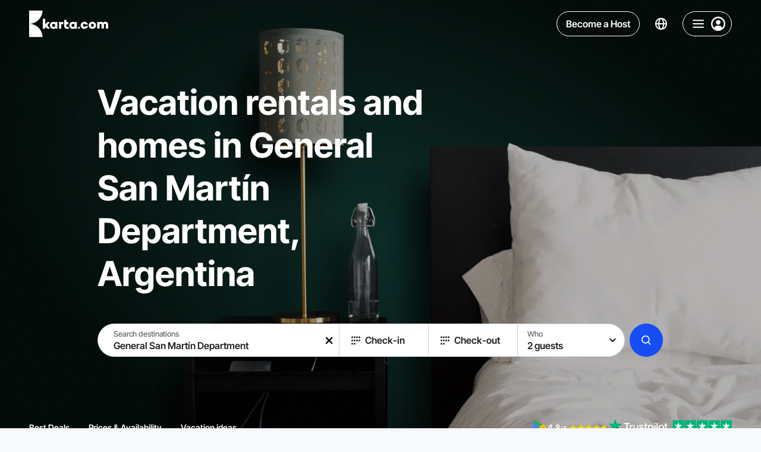

--- FILE ---
content_type: text/css; charset=utf-8
request_url: https://karta.com/_nuxt/PropertyType.VAz8uq9c.css
body_size: -224
content:
.hotel-stars[data-v-1d7a0919]{align-items:center;display:inline-flex}.hotel-stars__icon[data-v-1d7a0919]{height:16px;width:16px}@media (max-width:2080px){.hotel-stars__icon[data-v-1d7a0919]{height:calc(12.82927px + .15244vw);width:calc(12.82927px + .15244vw)}}@media (max-width:768px){.hotel-stars__icon[data-v-1d7a0919]{height:14px;width:14px}}@media (max-width:767px){.hotel-stars__icon[data-v-1d7a0919]{height:14px;width:14px}}@media (max-width:360px){.hotel-stars__icon[data-v-1d7a0919]{height:14px;width:14px}}.property-style-title[data-v-95278dc9]{align-items:center;display:inline-flex;font-size:14px;font-weight:600;gap:4px;line-height:120%;text-transform:capitalize}@media (max-width:2080px){.property-style-title[data-v-95278dc9]{font-size:14px}}@media (max-width:768px){.property-style-title[data-v-95278dc9]{font-size:14px}}@media (max-width:767px){.property-style-title[data-v-95278dc9]{font-size:calc(10.23529px + .4902vw)}}@media (max-width:360px){.property-style-title[data-v-95278dc9]{font-size:12px}}.property-style-title--large-mode[data-v-95278dc9]{font-size:16px;font-weight:600}@media (max-width:2080px){.property-style-title--large-mode[data-v-95278dc9]{font-size:16px}}@media (max-width:768px){.property-style-title--large-mode[data-v-95278dc9]{font-size:16px}}@media (max-width:767px){.property-style-title--large-mode[data-v-95278dc9]{font-size:calc(8.47059px + .98039vw)}}@media (max-width:360px){.property-style-title--large-mode[data-v-95278dc9]{font-size:12px}}


--- FILE ---
content_type: text/javascript; charset=utf-8
request_url: https://karta.com/_nuxt/CqHsUGk-.js
body_size: 251
content:
import{I as l}from"./BkLbVyZV.js";import{V as p,c as m,b as g,f as i,y as f,I as d,h as s,bV as I,bW as L,a3 as h}from"./kH-_ZltT.js";import{u as v,L as P}from"./YnnfDSLw.js";const b={xmlns:"http://www.w3.org/2000/svg",fill:"none",viewBox:"0 0 26 26"};function w(n,a){return g(),m("svg",b,a[0]||(a[0]=[i("path",{fill:"#fff",d:"M13 0C5.832 0 0 5.832 0 13s5.832 13 13 13 13-5.832 13-13S20.168 0 13 0m10.31 11.7h-3.593a19.1 19.1 0 0 0-2.33-8.116A10.42 10.42 0 0 1 23.31 11.7m-9.621-9.065c1.345 1.773 3.155 4.914 3.415 9.065H9.139c.181-3.375 1.292-6.536 3.186-9.066.224-.013.447-.034.675-.034.233 0 .46.021.689.035m-4.995.91C7.415 6.003 6.677 8.791 6.539 11.7H2.69a10.42 10.42 0 0 1 6.005-8.155zM2.69 14.3h3.866c.177 3.093.864 5.821 2.023 8.099A10.41 10.41 0 0 1 2.69 14.3m9.595 9.065c-1.821-2.207-2.896-5.3-3.132-9.065H17.1c-.27 3.605-1.452 6.755-3.384 9.064-.237.016-.473.036-.716.036s-.477-.021-.715-.035m5.214-1.004c1.241-2.332 1.999-5.071 2.198-8.061h3.611a10.4 10.4 0 0 1-1.881 4.769 10.4 10.4 0 0 1-3.929 3.292z"},null,-1)]))}const k={render(){return p(l,{icon:{render:w},name:"planet"})}};function y(){const n=v(),{localeProperties:a}=f(),t=d(),u=s(()=>{const e=I.find(o=>o.available&&o.locale===a.value.language);return e==null?void 0:e.id}),c=s(()=>a.value.language?n[u.value??L.USA]:null);function r(e=P.Language){t.open({name:h.LanguageCurrency,data:{type:e}})}return{componentItem:c,localeProperties:a,openLanguagePopup:r}}export{k as I,y as u};


--- FILE ---
content_type: text/javascript; charset=utf-8
request_url: https://karta.com/_nuxt/DDmZQE0Q.js
body_size: 6431
content:
import{h as R,u as C,x as M,b0 as Ht,A as ct,aW as jt,aX as Xt,bX as I,d as Yt,bT as qt,z as Ut,o as Kt,c as G,b as z,q as J,f as Gt,e as vt,r as at,B as ut,al as Jt,g as Qt,a1 as Zt,w as te,bY as ee,k as xt,aj as bt,s as ne,_ as oe}from"./kH-_ZltT.js";import{v as At}from"./B96pvx0x.js";import{I as ie}from"./C3a4ckeV.js";import{j as se}from"./BuyiOWAS.js";const Z=Math.min,F=Math.max,tt=Math.round,Q=Math.floor,D=t=>({x:t,y:t}),re={left:"right",right:"left",bottom:"top",top:"bottom"},le={start:"end",end:"start"};function Ct(t,e,o){return F(t,Z(e,o))}function ot(t,e){return typeof t=="function"?t(e):t}function V(t){return t.split("-")[0]}function it(t){return t.split("-")[1]}function kt(t){return t==="x"?"y":"x"}function Lt(t){return t==="y"?"height":"width"}function st(t){return["top","bottom"].includes(V(t))?"y":"x"}function Bt(t){return kt(st(t))}function ce(t,e,o){o===void 0&&(o=!1);const n=it(t),i=Bt(t),s=Lt(i);let r=i==="x"?n===(o?"end":"start")?"right":"left":n==="start"?"bottom":"top";return e.reference[s]>e.floating[s]&&(r=et(r)),[r,et(r)]}function ae(t){const e=et(t);return[ft(t),e,ft(e)]}function ft(t){return t.replace(/start|end/g,e=>le[e])}function ue(t,e,o){const n=["left","right"],i=["right","left"],s=["top","bottom"],r=["bottom","top"];switch(t){case"top":case"bottom":return o?e?i:n:e?n:i;case"left":case"right":return e?s:r;default:return[]}}function fe(t,e,o,n){const i=it(t);let s=ue(V(t),o==="start",n);return i&&(s=s.map(r=>r+"-"+i),e&&(s=s.concat(s.map(ft)))),s}function et(t){return t.replace(/left|right|bottom|top/g,e=>re[e])}function de(t){return{top:0,right:0,bottom:0,left:0,...t}}function pe(t){return typeof t!="number"?de(t):{top:t,right:t,bottom:t,left:t}}function nt(t){return{...t,top:t.y,left:t.x,right:t.x+t.width,bottom:t.y+t.height}}function Ot(t,e,o){let{reference:n,floating:i}=t;const s=st(e),r=Bt(e),l=Lt(r),a=V(e),c=s==="y",u=n.x+n.width/2-i.width/2,f=n.y+n.height/2-i.height/2,h=n[l]/2-i[l]/2;let d;switch(a){case"top":d={x:u,y:n.y-i.height};break;case"bottom":d={x:u,y:n.y+n.height};break;case"right":d={x:n.x+n.width,y:f};break;case"left":d={x:n.x-i.width,y:f};break;default:d={x:n.x,y:n.y}}switch(it(e)){case"start":d[r]-=h*(o&&c?-1:1);break;case"end":d[r]+=h*(o&&c?-1:1);break}return d}const me=async(t,e,o)=>{const{placement:n="bottom",strategy:i="absolute",middleware:s=[],platform:r}=o,l=s.filter(Boolean),a=await(r.isRTL==null?void 0:r.isRTL(e));let c=await r.getElementRects({reference:t,floating:e,strategy:i}),{x:u,y:f}=Ot(c,n,a),h=n,d={},m=0;for(let g=0;g<l.length;g++){const{name:w,fn:p}=l[g],{x:y,y:x,data:A,reset:v}=await p({x:u,y:f,initialPlacement:n,placement:h,strategy:i,middlewareData:d,rects:c,platform:r,elements:{reference:t,floating:e}});u=y??u,f=x??f,d={...d,[w]:{...d[w],...A}},v&&m<=50&&(m++,typeof v=="object"&&(v.placement&&(h=v.placement),v.rects&&(c=v.rects===!0?await r.getElementRects({reference:t,floating:e,strategy:i}):v.rects),{x:u,y:f}=Ot(c,h,a)),g=-1)}return{x:u,y:f,placement:h,strategy:i,middlewareData:d}};async function Dt(t,e){var o;e===void 0&&(e={});const{x:n,y:i,platform:s,rects:r,elements:l,strategy:a}=t,{boundary:c="clippingAncestors",rootBoundary:u="viewport",elementContext:f="floating",altBoundary:h=!1,padding:d=0}=ot(e,t),m=pe(d),w=l[h?f==="floating"?"reference":"floating":f],p=nt(await s.getClippingRect({element:(o=await(s.isElement==null?void 0:s.isElement(w)))==null||o?w:w.contextElement||await(s.getDocumentElement==null?void 0:s.getDocumentElement(l.floating)),boundary:c,rootBoundary:u,strategy:a})),y=f==="floating"?{...r.floating,x:n,y:i}:r.reference,x=await(s.getOffsetParent==null?void 0:s.getOffsetParent(l.floating)),A=await(s.isElement==null?void 0:s.isElement(x))?await(s.getScale==null?void 0:s.getScale(x))||{x:1,y:1}:{x:1,y:1},v=nt(s.convertOffsetParentRelativeRectToViewportRelativeRect?await s.convertOffsetParentRelativeRectToViewportRelativeRect({elements:l,rect:y,offsetParent:x,strategy:a}):y);return{top:(p.top-v.top+m.top)/A.y,bottom:(v.bottom-p.bottom+m.bottom)/A.y,left:(p.left-v.left+m.left)/A.x,right:(v.right-p.right+m.right)/A.x}}const ge=function(t){return t===void 0&&(t={}),{name:"flip",options:t,async fn(e){var o,n;const{placement:i,middlewareData:s,rects:r,initialPlacement:l,platform:a,elements:c}=e,{mainAxis:u=!0,crossAxis:f=!0,fallbackPlacements:h,fallbackStrategy:d="bestFit",fallbackAxisSideDirection:m="none",flipAlignment:g=!0,...w}=ot(t,e);if((o=s.arrow)!=null&&o.alignmentOffset)return{};const p=V(i),y=V(l)===l,x=await(a.isRTL==null?void 0:a.isRTL(c.floating)),A=h||(y||!g?[et(l)]:ae(l));!h&&m!=="none"&&A.push(...fe(l,g,m,x));const v=[l,...A],_=await Dt(e,w),b=[];let B=((n=s.flip)==null?void 0:n.overflows)||[];if(u&&b.push(_[p]),f){const P=ce(i,r,x);b.push(_[P[0]],_[P[1]])}if(B=[...B,{placement:i,overflows:b}],!b.every(P=>P<=0)){var X,ht;const P=(((X=s.flip)==null?void 0:X.index)||0)+1,yt=v[P];if(yt)return{data:{index:P,overflows:B},reset:{placement:yt}};let Y=(ht=B.filter($=>$.overflows[0]<=0).sort(($,W)=>$.overflows[1]-W.overflows[1])[0])==null?void 0:ht.placement;if(!Y)switch(d){case"bestFit":{var wt;const $=(wt=B.map(W=>[W.placement,W.overflows.filter(q=>q>0).reduce((q,zt)=>q+zt,0)]).sort((W,q)=>W[1]-q[1])[0])==null?void 0:wt[0];$&&(Y=$);break}case"initialPlacement":Y=l;break}if(i!==Y)return{reset:{placement:Y}}}return{}}}};async function he(t,e){const{placement:o,platform:n,elements:i}=t,s=await(n.isRTL==null?void 0:n.isRTL(i.floating)),r=V(o),l=it(o),a=st(o)==="y",c=["left","top"].includes(r)?-1:1,u=s&&a?-1:1,f=ot(e,t);let{mainAxis:h,crossAxis:d,alignmentAxis:m}=typeof f=="number"?{mainAxis:f,crossAxis:0,alignmentAxis:null}:{mainAxis:0,crossAxis:0,alignmentAxis:null,...f};return l&&typeof m=="number"&&(d=l==="end"?m*-1:m),a?{x:d*u,y:h*c}:{x:h*c,y:d*u}}const we=function(t){return t===void 0&&(t=0),{name:"offset",options:t,async fn(e){var o,n;const{x:i,y:s,placement:r,middlewareData:l}=e,a=await he(e,t);return r===((o=l.offset)==null?void 0:o.placement)&&(n=l.arrow)!=null&&n.alignmentOffset?{}:{x:i+a.x,y:s+a.y,data:{...a,placement:r}}}}},ye=function(t){return t===void 0&&(t={}),{name:"shift",options:t,async fn(e){const{x:o,y:n,placement:i}=e,{mainAxis:s=!0,crossAxis:r=!1,limiter:l={fn:w=>{let{x:p,y}=w;return{x:p,y}}},...a}=ot(t,e),c={x:o,y:n},u=await Dt(e,a),f=st(V(i)),h=kt(f);let d=c[h],m=c[f];if(s){const w=h==="y"?"top":"left",p=h==="y"?"bottom":"right",y=d+u[w],x=d-u[p];d=Ct(y,d,x)}if(r){const w=f==="y"?"top":"left",p=f==="y"?"bottom":"right",y=m+u[w],x=m-u[p];m=Ct(y,m,x)}const g=l.fn({...e,[h]:d,[f]:m});return{...g,data:{x:g.x-o,y:g.y-n}}}}};function S(t){return dt(t)?(t.nodeName||"").toLowerCase():"#document"}function O(t){var e;return(t==null||(e=t.ownerDocument)==null?void 0:e.defaultView)||window}function L(t){var e;return(e=(dt(t)?t.ownerDocument:t.document)||window.document)==null?void 0:e.documentElement}function dt(t){return t instanceof Node||t instanceof O(t).Node}function k(t){return t instanceof Element||t instanceof O(t).Element}function T(t){return t instanceof HTMLElement||t instanceof O(t).HTMLElement}function Rt(t){return typeof ShadowRoot>"u"?!1:t instanceof ShadowRoot||t instanceof O(t).ShadowRoot}function K(t){const{overflow:e,overflowX:o,overflowY:n,display:i}=E(t);return/auto|scroll|overlay|hidden|clip/.test(e+n+o)&&!["inline","contents"].includes(i)}function ve(t){return["table","td","th"].includes(S(t))}function pt(t){const e=mt(),o=E(t);return o.transform!=="none"||o.perspective!=="none"||(o.containerType?o.containerType!=="normal":!1)||!e&&(o.backdropFilter?o.backdropFilter!=="none":!1)||!e&&(o.filter?o.filter!=="none":!1)||["transform","perspective","filter"].some(n=>(o.willChange||"").includes(n))||["paint","layout","strict","content"].some(n=>(o.contain||"").includes(n))}function xe(t){let e=j(t);for(;T(e)&&!rt(e);){if(pt(e))return e;e=j(e)}return null}function mt(){return typeof CSS>"u"||!CSS.supports?!1:CSS.supports("-webkit-backdrop-filter","none")}function rt(t){return["html","body","#document"].includes(S(t))}function E(t){return O(t).getComputedStyle(t)}function lt(t){return k(t)?{scrollLeft:t.scrollLeft,scrollTop:t.scrollTop}:{scrollLeft:t.pageXOffset,scrollTop:t.pageYOffset}}function j(t){if(S(t)==="html")return t;const e=t.assignedSlot||t.parentNode||Rt(t)&&t.host||L(t);return Rt(e)?e.host:e}function Pt(t){const e=j(t);return rt(e)?t.ownerDocument?t.ownerDocument.body:t.body:T(e)&&K(e)?e:Pt(e)}function U(t,e,o){var n;e===void 0&&(e=[]),o===void 0&&(o=!0);const i=Pt(t),s=i===((n=t.ownerDocument)==null?void 0:n.body),r=O(i);return s?e.concat(r,r.visualViewport||[],K(i)?i:[],r.frameElement&&o?U(r.frameElement):[]):e.concat(i,U(i,[],o))}function Mt(t){const e=E(t);let o=parseFloat(e.width)||0,n=parseFloat(e.height)||0;const i=T(t),s=i?t.offsetWidth:o,r=i?t.offsetHeight:n,l=tt(o)!==s||tt(n)!==r;return l&&(o=s,n=r),{width:o,height:n,$:l}}function gt(t){return k(t)?t:t.contextElement}function H(t){const e=gt(t);if(!T(e))return D(1);const o=e.getBoundingClientRect(),{width:n,height:i,$:s}=Mt(e);let r=(s?tt(o.width):o.width)/n,l=(s?tt(o.height):o.height)/i;return(!r||!Number.isFinite(r))&&(r=1),(!l||!Number.isFinite(l))&&(l=1),{x:r,y:l}}const be=D(0);function Ft(t){const e=O(t);return!mt()||!e.visualViewport?be:{x:e.visualViewport.offsetLeft,y:e.visualViewport.offsetTop}}function Ae(t,e,o){return e===void 0&&(e=!1),!o||e&&o!==O(t)?!1:e}function N(t,e,o,n){e===void 0&&(e=!1),o===void 0&&(o=!1);const i=t.getBoundingClientRect(),s=gt(t);let r=D(1);e&&(n?k(n)&&(r=H(n)):r=H(t));const l=Ae(s,o,n)?Ft(s):D(0);let a=(i.left+l.x)/r.x,c=(i.top+l.y)/r.y,u=i.width/r.x,f=i.height/r.y;if(s){const h=O(s),d=n&&k(n)?O(n):n;let m=h,g=m.frameElement;for(;g&&n&&d!==m;){const w=H(g),p=g.getBoundingClientRect(),y=E(g),x=p.left+(g.clientLeft+parseFloat(y.paddingLeft))*w.x,A=p.top+(g.clientTop+parseFloat(y.paddingTop))*w.y;a*=w.x,c*=w.y,u*=w.x,f*=w.y,a+=x,c+=A,m=O(g),g=m.frameElement}}return nt({width:u,height:f,x:a,y:c})}const Ce=[":popover-open",":modal"];function Vt(t){return Ce.some(e=>{try{return t.matches(e)}catch{return!1}})}function Oe(t){let{elements:e,rect:o,offsetParent:n,strategy:i}=t;const s=i==="fixed",r=L(n),l=e?Vt(e.floating):!1;if(n===r||l&&s)return o;let a={scrollLeft:0,scrollTop:0},c=D(1);const u=D(0),f=T(n);if((f||!f&&!s)&&((S(n)!=="body"||K(r))&&(a=lt(n)),T(n))){const h=N(n);c=H(n),u.x=h.x+n.clientLeft,u.y=h.y+n.clientTop}return{width:o.width*c.x,height:o.height*c.y,x:o.x*c.x-a.scrollLeft*c.x+u.x,y:o.y*c.y-a.scrollTop*c.y+u.y}}function Re(t){return Array.from(t.getClientRects())}function Nt(t){return N(L(t)).left+lt(t).scrollLeft}function Ee(t){const e=L(t),o=lt(t),n=t.ownerDocument.body,i=F(e.scrollWidth,e.clientWidth,n.scrollWidth,n.clientWidth),s=F(e.scrollHeight,e.clientHeight,n.scrollHeight,n.clientHeight);let r=-o.scrollLeft+Nt(t);const l=-o.scrollTop;return E(n).direction==="rtl"&&(r+=F(e.clientWidth,n.clientWidth)-i),{width:i,height:s,x:r,y:l}}function _e(t,e){const o=O(t),n=L(t),i=o.visualViewport;let s=n.clientWidth,r=n.clientHeight,l=0,a=0;if(i){s=i.width,r=i.height;const c=mt();(!c||c&&e==="fixed")&&(l=i.offsetLeft,a=i.offsetTop)}return{width:s,height:r,x:l,y:a}}function Te(t,e){const o=N(t,!0,e==="fixed"),n=o.top+t.clientTop,i=o.left+t.clientLeft,s=T(t)?H(t):D(1),r=t.clientWidth*s.x,l=t.clientHeight*s.y,a=i*s.x,c=n*s.y;return{width:r,height:l,x:a,y:c}}function Et(t,e,o){let n;if(e==="viewport")n=_e(t,o);else if(e==="document")n=Ee(L(t));else if(k(e))n=Te(e,o);else{const i=Ft(t);n={...e,x:e.x-i.x,y:e.y-i.y}}return nt(n)}function $t(t,e){const o=j(t);return o===e||!k(o)||rt(o)?!1:E(o).position==="fixed"||$t(o,e)}function Se(t,e){const o=e.get(t);if(o)return o;let n=U(t,[],!1).filter(l=>k(l)&&S(l)!=="body"),i=null;const s=E(t).position==="fixed";let r=s?j(t):t;for(;k(r)&&!rt(r);){const l=E(r),a=pt(r);!a&&l.position==="fixed"&&(i=null),(s?!a&&!i:!a&&l.position==="static"&&!!i&&["absolute","fixed"].includes(i.position)||K(r)&&!a&&$t(t,r))?n=n.filter(u=>u!==r):i=l,r=j(r)}return e.set(t,n),n}function ke(t){let{element:e,boundary:o,rootBoundary:n,strategy:i}=t;const r=[...o==="clippingAncestors"?Se(e,this._c):[].concat(o),n],l=r[0],a=r.reduce((c,u)=>{const f=Et(e,u,i);return c.top=F(f.top,c.top),c.right=Z(f.right,c.right),c.bottom=Z(f.bottom,c.bottom),c.left=F(f.left,c.left),c},Et(e,l,i));return{width:a.right-a.left,height:a.bottom-a.top,x:a.left,y:a.top}}function Le(t){const{width:e,height:o}=Mt(t);return{width:e,height:o}}function Be(t,e,o){const n=T(e),i=L(e),s=o==="fixed",r=N(t,!0,s,e);let l={scrollLeft:0,scrollTop:0};const a=D(0);if(n||!n&&!s)if((S(e)!=="body"||K(i))&&(l=lt(e)),n){const f=N(e,!0,s,e);a.x=f.x+e.clientLeft,a.y=f.y+e.clientTop}else i&&(a.x=Nt(i));const c=r.left+l.scrollLeft-a.x,u=r.top+l.scrollTop-a.y;return{x:c,y:u,width:r.width,height:r.height}}function _t(t,e){return!T(t)||E(t).position==="fixed"?null:e?e(t):t.offsetParent}function Wt(t,e){const o=O(t);if(!T(t)||Vt(t))return o;let n=_t(t,e);for(;n&&ve(n)&&E(n).position==="static";)n=_t(n,e);return n&&(S(n)==="html"||S(n)==="body"&&E(n).position==="static"&&!pt(n))?o:n||xe(t)||o}const De=async function(t){const e=this.getOffsetParent||Wt,o=this.getDimensions;return{reference:Be(t.reference,await e(t.floating),t.strategy),floating:{x:0,y:0,...await o(t.floating)}}};function Pe(t){return E(t).direction==="rtl"}const Me={convertOffsetParentRelativeRectToViewportRelativeRect:Oe,getDocumentElement:L,getClippingRect:ke,getOffsetParent:Wt,getElementRects:De,getClientRects:Re,getDimensions:Le,getScale:H,isElement:k,isRTL:Pe};function Fe(t,e){let o=null,n;const i=L(t);function s(){var l;clearTimeout(n),(l=o)==null||l.disconnect(),o=null}function r(l,a){l===void 0&&(l=!1),a===void 0&&(a=1),s();const{left:c,top:u,width:f,height:h}=t.getBoundingClientRect();if(l||e(),!f||!h)return;const d=Q(u),m=Q(i.clientWidth-(c+f)),g=Q(i.clientHeight-(u+h)),w=Q(c),y={rootMargin:-d+"px "+-m+"px "+-g+"px "+-w+"px",threshold:F(0,Z(1,a))||1};let x=!0;function A(v){const _=v[0].intersectionRatio;if(_!==a){if(!x)return r();_?r(!1,_):n=setTimeout(()=>{r(!1,1e-7)},100)}x=!1}try{o=new IntersectionObserver(A,{...y,root:i.ownerDocument})}catch{o=new IntersectionObserver(A,y)}o.observe(t)}return r(!0),s}function Ve(t,e,o,n){n===void 0&&(n={});const{ancestorScroll:i=!0,ancestorResize:s=!0,elementResize:r=typeof ResizeObserver=="function",layoutShift:l=typeof IntersectionObserver=="function",animationFrame:a=!1}=n,c=gt(t),u=i||s?[...c?U(c):[],...U(e)]:[];u.forEach(p=>{i&&p.addEventListener("scroll",o,{passive:!0}),s&&p.addEventListener("resize",o)});const f=c&&l?Fe(c,o):null;let h=-1,d=null;r&&(d=new ResizeObserver(p=>{let[y]=p;y&&y.target===c&&d&&(d.unobserve(e),cancelAnimationFrame(h),h=requestAnimationFrame(()=>{var x;(x=d)==null||x.observe(e)})),o()}),c&&!a&&d.observe(c),d.observe(e));let m,g=a?N(t):null;a&&w();function w(){const p=N(t);g&&(p.x!==g.x||p.y!==g.y||p.width!==g.width||p.height!==g.height)&&o(),g=p,m=requestAnimationFrame(w)}return o(),()=>{var p;u.forEach(y=>{i&&y.removeEventListener("scroll",o),s&&y.removeEventListener("resize",o)}),f==null||f(),(p=d)==null||p.disconnect(),d=null,a&&cancelAnimationFrame(m)}}const Ne=ye,$e=ge,We=(t,e,o)=>{const n=new Map,i={platform:Me,...o},s={...i.platform,_c:n};return me(t,e,{...i,platform:s})};function Ie(t){return t!=null&&typeof t=="object"&&"$el"in t}function Tt(t){if(Ie(t)){const e=t.$el;return dt(e)&&S(e)==="#comment"?null:e}return t}function It(t){return typeof window>"u"?1:(t.ownerDocument.defaultView||window).devicePixelRatio||1}function St(t,e){const o=It(t);return Math.round(e*o)/o}function ze(t,e,o){o===void 0&&(o={});const n=o.whileElementsMounted,i=R(()=>{var b;return(b=C(o.open))!=null?b:!0}),s=R(()=>C(o.middleware)),r=R(()=>{var b;return(b=C(o.placement))!=null?b:"bottom"}),l=R(()=>{var b;return(b=C(o.strategy))!=null?b:"absolute"}),a=R(()=>{var b;return(b=C(o.transform))!=null?b:!0}),c=R(()=>Tt(t.value)),u=R(()=>Tt(e.value)),f=M(0),h=M(0),d=M(l.value),m=M(r.value),g=Ht({}),w=M(!1),p=R(()=>{const b={position:d.value,left:"0",top:"0"};if(!u.value)return b;const B=St(u.value,f.value),X=St(u.value,h.value);return a.value?{...b,transform:"translate("+B+"px, "+X+"px)",...It(u.value)>=1.5&&{willChange:"transform"}}:{position:d.value,left:B+"px",top:X+"px"}});let y;function x(){c.value==null||u.value==null||We(c.value,u.value,{middleware:s.value,placement:r.value,strategy:l.value}).then(b=>{f.value=b.x,h.value=b.y,d.value=b.strategy,m.value=b.placement,g.value=b.middlewareData,w.value=!0})}function A(){typeof y=="function"&&(y(),y=void 0)}function v(){if(A(),n===void 0){x();return}if(c.value!=null&&u.value!=null){y=n(c.value,u.value,x);return}}function _(){i.value||(w.value=!1)}return ct([s,r,l],x,{flush:"sync"}),ct([c,u],v,{flush:"sync"}),ct(i,_,{flush:"sync"}),jt()&&Xt(A),{x:I(f),y:I(h),strategy:I(d),placement:I(m),middlewareData:I(g),isPositioned:I(w),floatingStyles:p,update:x}}const He={hasPopupStyles:!0,shiftMainAx:!0,flipCrossAx:!0,flipMainAx:!0,responsive:!0},je=Yt({__name:"BaseDropdown",props:qt({disabled:{type:Boolean},hideIcon:{type:Boolean},offset:{},placement:{},teleportTarget:{},disableToggle:{type:Boolean},hasPopupStyles:{type:Boolean},lessBorderRadius:{type:Boolean},shiftMainAx:{type:Boolean},flipCrossAx:{type:Boolean},flipMainAx:{type:Boolean},disableClickOutside:{type:Boolean},ignoreElement:{},strategy:{},disableOverflow:{type:Boolean},manual:{type:Boolean},hoverMode:{type:Boolean},cursorAuto:{type:Boolean},responsive:{type:Boolean}},{...He,offset:8,placement:()=>"bottom-end",strategy:()=>"absolute"}),emits:["open","close","click"],setup(t,{expose:e,emit:o}){const n=t,i=Ut(),s=M(null),r=M(null),{floatingStyles:l}=ze(s,r,{placement:n.placement,whileElementsMounted:Ve,middleware:[$e({crossAxis:n.flipCrossAx,mainAxis:n.flipMainAx}),Ne({mainAxis:n.shiftMainAx}),we(n.offset)],strategy:n.strategy}),[a,c]=se(!1),u=o,f=R(()=>({"dropdown--disabled":n.disabled,"dropdown--cursor-auto":n.cursorAuto})),h=R(()=>({"dropdown__popup--default-mode":n.hasPopupStyles,"dropdown__popup--responsive":n.responsive,"dropdown__popup--disable-overflow":n.disableOverflow,"dropdown__popup--less-border-radius":n.lessBorderRadius})),d=R(()=>s.value?{...l.value,minWidth:s.value.clientWidth+"px"}:l.value),m=R(()=>a.value&&!n.disabled),g={open:w,close:p,toggle:n.disableToggle?w:y};function w(){c(!0),u("open")}function p(){c(!1),u("close")}function y(v){v.stopPropagation(),m.value?p():w()}const x=[v=>{p()},{ignore:[s,n.ignoreElement,".dropdown__popup--teleported"]}];function A(v){n.hoverMode||(n.manual||g.toggle(v),u("click",v))}return e({open:w,close:p}),Kt(()=>{!s.value||!n.hoverMode||i.isMobile||(s.value.addEventListener("mouseenter",()=>{w()}),s.value.addEventListener("mouseleave",()=>{p()}))}),(v,_)=>{const b=Zt;return z(),G("div",{class:J(["dropdown",C(f)])},[Gt("div",{class:"dropdown__input",ref_key:"$reference",ref:s,onClick:A},[at(v.$slots,"input",{opened:C(m),close:g.close,open:g.open},void 0,!0),ut(Qt(C(ie),{class:J(["dropdown__icon",{"is-opened":C(m)}]),filled:""},null,8,["class"]),[[Jt,!n.disabled&&!n.hideIcon]])],512),v.teleportTarget?(z(),vt(b,{key:0},{default:te(()=>[(z(),vt(ee,{to:v.teleportTarget},[C(m)?ut((z(),G("div",{key:0,class:J(["dropdown__popup dropdown__popup--teleported",C(h)]),ref_key:"$floating",ref:r,style:bt(C(d))},[at(v.$slots,"popup",{close:g.close},void 0,!0)],6)),[[C(At),x]]):xt("",!0)],8,["to"]))]),_:3})):(z(),G(ne,{key:1},[C(m)?ut((z(),G("div",{key:0,class:J(["dropdown__popup",C(h)]),ref_key:"$floating",ref:r,style:bt(C(l))},[at(v.$slots,"popup",{close:g.close},void 0,!0)],6)),[[C(At),x]]):xt("",!0)],64))],2)}}}),Ke=oe(je,[["__scopeId","data-v-2f8d043e"]]);export{Ke as _,He as d};


--- FILE ---
content_type: text/javascript; charset=utf-8
request_url: https://karta.com/_nuxt/Dr3LoK47.js
body_size: 1045
content:
import{U as O}from"./B96pvx0x.js";import{d as h,h as c,c as L,b as B,q as V,u,r as y,E as T,t as D,_ as k,e as w,w as v,g as H,aj as x,bT as A,z as E,I,x as _,A as M,m as $,bj as C,bU as S,P as z,aE as R}from"./kH-_ZltT.js";import{_ as U,d as j}from"./DDmZQE0Q.js";const N=h({__name:"ListDropdownOption",props:{option:{},selected:{type:Boolean}},setup(m){const b=m,a=c(()=>({"is-selected":b.selected}));return(e,r)=>(B(),L("button",{class:V(["list-dropdown-option",u(a)])},[y(e.$slots,"default",{},()=>[T(D(e.option.label),1)],!0)],2))}}),q=k(N,[["__scopeId","data-v-97fc0432"]]),F=h({__name:"ListDropdownPopupContent",props:{options:{},value:{},containerHeight:{default:300},itemHeight:{default:48}},emits:["select"],setup(m,{emit:b}){const a=m,e=b,r=c(()=>a.itemHeight*a.options.length+20),f=c(()=>`height: ${a.itemHeight}px`),l=c(()=>`${r.value<a.containerHeight?r.value:a.containerHeight}px`);return(s,i)=>(B(),w(u(O),{class:"list-dropdown-popup",list:a.options,options:{itemHeight:a.itemHeight},height:u(l)},{default:v(p=>[H(q,{style:x(u(f)),option:p.data,selected:p.data.value===s.value,onClick:g=>e("select",p.data)},{default:v(()=>[y(s.$slots,p.index,{option:p.data},()=>[T(D(p.data.label),1)],!0)]),_:2},1032,["style","option","selected","onClick"])]),_:3},8,["list","options","height"]))}}),G=k(F,[["__scopeId","data-v-96e2bbc5"]]),W=h({__name:"Dropdown",props:A({disabled:{type:Boolean},hideIcon:{type:Boolean},offset:{},placement:{},teleportTarget:{},disableToggle:{type:Boolean},hasPopupStyles:{type:Boolean},lessBorderRadius:{type:Boolean},shiftMainAx:{type:Boolean},flipCrossAx:{type:Boolean},flipMainAx:{type:Boolean},disableClickOutside:{type:Boolean},ignoreElement:{},strategy:{},disableOverflow:{type:Boolean},manual:{type:Boolean},hoverMode:{type:Boolean},cursorAuto:{type:Boolean},responsive:{type:Boolean},autoMobileMode:{type:Boolean},mobilePopupType:{},mobilePopup:{},mobilePopupData:{}},{...j,mobilePopupType:z.ComponentPopup}),emits:["mobile-popup:input"],setup(m,{expose:b,emit:a}){const e=m,r=a,f=E(),l=I(),s=_(null),i=_(!1),p=c(()=>e.autoMobileMode&&f.isMobile),g=c(()=>e.disabled||p.value);function o(){e.disabled||!p.value||!e.mobilePopup||l.state.popups[e.mobilePopupType].name||l.openPopup(e.mobilePopupType,{name:e.mobilePopup,data:e.mobilePopupData?R(e.mobilePopupData):{}}).then(t=>{var n,d;t&&r("mobile-popup:input",t),t!==!1&&((n=s.value)==null||n.close(),(d=window.getSelection())==null||d.empty())})}function P(){!p.value||!l.state.popups[e.mobilePopupType].name||l.closePopup(e.mobilePopupType,{data:!1})}return M(()=>p.value,t=>{!t&&l.state.popups[e.mobilePopupType].name?l.closePopup(e.mobilePopupType,{data:!1}):t&&i.value&&!l.state.popups[e.mobilePopupType].name&&o()}),M(()=>i.value,()=>{p.value&&(i.value?o():P())}),b({openMobileSelect:o,open:()=>{var t;p.value?e.manual||o():(t=s.value)==null||t.open()},close:()=>{var t;p.value?e.manual||P():(t=s.value)==null||t.close()}}),(t,n)=>(B(),w(U,$(t.$props,{ref_key:"$input",ref:s,disabled:u(g),onOpen:n[0]||(n[0]=d=>i.value=!0),onClose:n[1]||(n[1]=d=>i.value=!1)}),{input:v(d=>[y(t.$slots,"input",C(S(d)))]),popup:v(d=>[y(t.$slots,"popup",C(S(d)))]),_:3},16,["disabled"]))}}),X=h({__name:"ListDropdown",props:{options:{default:()=>[]},label:{},value:{},appendPopupToBody:{type:Boolean},teleportTarget:{},autoMobileMode:{type:Boolean},mobilePopupType:{},mobilePopup:{},mobilePopupData:{},disabled:{type:Boolean},hideIcon:{type:Boolean},ignoreElement:{},placement:{},lessBorderRadius:{type:Boolean}},emits:["input","update:value"],setup(m,{expose:b,emit:a}){const e=m,r=a,f=_(null),l=c(()=>e.options.find(o=>o.value===e.value)),s=c(()=>e.mobilePopupData?e.mobilePopupData:()=>({value:e.value,title:e.label??"",options:e.options}));function i(o){r("input",o),r("update:value",o)}function p(o,P){i(o.value),P()}b({open:()=>{var o;return(o=f.value)==null?void 0:o.open()},close:()=>{var o;return(o=f.value)==null?void 0:o.close()}});const g=e.teleportTarget||(e.appendPopupToBody?"body":void 0);return(o,P)=>(B(),w(W,$({class:"list-dropdown"},{...o.$props,...o.$attrs},{ref_key:"$input",ref:f,"teleport-target":u(g),"mobile-popup-data":u(s),"onMobilePopup:input":i}),{input:v(t=>[y(o.$slots,"input",$(t,{option:u(l)}),()=>{var n;return[T(D((n=u(l))==null?void 0:n.label),1)]})]),popup:v(({close:t})=>[y(o.$slots,"popup",{close:t},()=>[H(G,{options:e.options,value:o.value,onSelect:n=>p(n,t)},null,8,["options","value","onSelect"])])]),_:3},16,["teleport-target","mobile-popup-data"]))}});export{G as L,X as _,W as a};


--- FILE ---
content_type: text/javascript; charset=utf-8
request_url: https://karta.com/_nuxt/Yt4lUsur.js
body_size: 839
content:
import{d as C,y as X,x as g,J as O,h as A,A as S,a as V,c,b as f,ai as R,q as U,u as W,k as y,r as m,s as q,v as z,_ as F}from"./kH-_ZltT.js";import{M as J}from"./DsBkZrRR.js";import"./CGTfmtHk.js";import"./CIIxAPBs.js";const N={key:0,class:"draggable-scroll-item--system"},P=["data-index"],j={key:1,class:"draggable-scroll-item--system"},G=C({__name:"DraggableScroll",props:{slides:{default:()=>[]},galleryMode:{type:Boolean},visibilityTracking:{type:Boolean},visibilityTrackingIndexes:{},visibilityTrackingOptions:{default:()=>({root:null,rootMargin:"100% 0% 100% 0%",threshold:.99})}},emits:["update:visible"],setup(I,{expose:w,emit:k}){const u=I,{localeProperties:b}=X(),i=g(null),r=g(null),o=g(null),l=O({isDraggable:!1,isDragging:!1,dx:0,startX:0,offsetLeft:0}),M=A(()=>({"draggable-scroll--dragging":l.isDragging,"draggable-scroll--gallery-mode":u.galleryMode})),L=k;function _(e){e.button===J.Left&&i.value&&(l.dx=0,l.isDraggable=!0,l.startX=e.clientX,l.offsetLeft=i.value.scrollLeft,window.addEventListener("mousemove",p,{passive:!0}),window.addEventListener("mouseup",h,{passive:!0}))}function p(e){if(!l.isDraggable||!i.value)return;const t=l.startX-e.clientX;l.dx=t,Math.abs(t)>10&&(l.isDragging=!0),i.value.scrollLeft=l.offsetLeft+l.dx}function d(e){if(!i.value||!r.value)return;const t=r.value[e];if(t)if(b.value.dir!=="rtl")i.value.scroll({left:t?t.offsetLeft:0,behavior:"smooth"});else{const{x:n,width:s}=t.getBoundingClientRect(),a=i.value.clientWidth-n-s+Math.abs(i.value.scrollLeft);i.value.scroll({left:-a,behavior:"smooth"})}}function E(e){if(!r.value)return;const t=r.value[e];t&&t.scrollIntoView({block:"nearest",behavior:"smooth"})}function h(){window.removeEventListener("mousemove",p),window.removeEventListener("mouseup",h),!(!i.value||!r.value)&&setTimeout(()=>{l.isDraggable=!1,l.isDragging=!1},100)}function D(){const e=x()+1;if(e>=u.slides.length)return d(u.slides.length-1);d(e)}function T(){const e=x()-1;if(e<0)return d(0);d(e)}function x(){if(!r.value||!r.value.length||!i.value)return 0;const e=r.value.map(s=>s.getBoundingClientRect());let t=9999,n=0;return b.value.dir!=="rtl"?e.forEach((s,a)=>{s.x<t&&(t=Math.abs(s.x),n=a)}):e.forEach((s,a)=>{const B=s.x+s.width,v=i.value.clientWidth-B;v>0&&v<t&&(t=v,n=a)}),n}function $(){if(!u.visibilityTracking)return;o.value&&(o.value.disconnect(),o.value=null),o.value=new IntersectionObserver(n=>{const s=n.filter(a=>a.isIntersecting&&a.target.hasAttribute("data-index")).map(a=>parseInt(a.target.getAttribute("data-index")));L("update:visible",s)},u.visibilityTrackingOptions);const e=r.value||[];(u.visibilityTrackingIndexes?u.visibilityTrackingIndexes.map(n=>e[n]):e).forEach(n=>{n&&o.value&&o.value.observe(n)})}return S(()=>r.value,()=>{$()},{immediate:!0,flush:"post"}),V(()=>{o.value&&o.value.disconnect()}),w({nextItem:D,prevItem:T,scrollToIndex:d,scrollIntoView:E}),(e,t)=>(f(),c("div",{class:U(["draggable-scroll",W(M)]),ref_key:"$slider",ref:i,onMousedown:_,onTouchstart:t[0]||(t[0]=R(()=>{},["stop"]))},[e.$slots["slider-prev-button"]?(f(),c("div",N,[m(e.$slots,"slider-prev-button",{},void 0,!0)])):y("",!0),(f(!0),c(q,null,z(e.slides,(n,s)=>(f(),c("div",{class:"draggable-scroll-item",ref_for:!0,ref_key:"$slide",ref:r,key:s,"data-index":s},[m(e.$slots,s,{},void 0,!0)],8,P))),128)),e.$slots["slider-next-button"]?(f(),c("div",j,[m(e.$slots,"slider-next-button",{},void 0,!0)])):y("",!0)],34))}}),Z=F(G,[["__scopeId","data-v-a025da15"]]);export{Z as default};


--- FILE ---
content_type: text/javascript; charset=utf-8
request_url: https://karta.com/_nuxt/DzN0JTZh.js
body_size: 997
content:
import{C as T}from"./ClewdMRk.js";import{o as w}from"./Brie0wDP.js";import{d as $,x as V,h as y,A as H,c,b as u,q as k,u as l,f as z,r as m,k as b,_ as F,e as A,i as S,w as B,bS as E,g,m as R,a_ as q,t as I,E as M}from"./kH-_ZltT.js";var D=(a=>(a.Default="default",a.Medium="medium",a.Small="small",a))(D||{});const O={class:"field__input"},P={key:0,class:"field__label"},j=$({__name:"AnimatedLabelField",props:{hasValue:{type:Boolean},activated:{type:Boolean},disabledClick:{type:Boolean},lockFocus:{type:Boolean}},emits:["click"],setup(a,{emit:o}){const s=a,t=o,r=V(!1),_=V(null),h=y(()=>({"is-focused":r.value,"is-activated":s.hasValue||s.activated}));function p(){r.value=!0}function i(){s.lockFocus||(r.value=!1)}function v(){s.disabledClick||(p(),t("click"))}return w(_,i),H(()=>s.lockFocus,n=>{n?p():i()}),(n,e)=>(u(),c("div",{class:k(["field",l(h)]),ref_key:"field$",ref:_,onClick:v},[z("div",O,[m(n.$slots,"default",{setFocus:p,removeFocus:i,isFocused:l(r)},void 0,!0),n.$slots.label?(u(),c("div",P,[m(n.$slots,"label",{isActive:s.hasValue||s.activated||l(r)},void 0,!0)])):b("",!0)])],2))}}),G=F(j,[["__scopeId","data-v-d587c78c"]]),J=$({__name:"InputLayout",props:{error:{type:Boolean},success:{type:Boolean},focus:{type:Boolean},pointerCursor:{type:Boolean,default:!0},size:{default:D.Default},tag:{default:"div"},borders:{type:Boolean,default:!0},borderRadius:{type:Boolean}},setup(a){const o=a,s=y(()=>({"is-error":o.error,"is-success":o.success,"is-focus":o.focus,"is-pointer-cursor":o.pointerCursor,"has-border-radius":o.borderRadius,[`is-size-${o.size}`]:!!o.size,borders:o.borders}));return(t,r)=>(u(),A(S(t.tag),{class:k(["input-layout",l(s)])},{default:B(()=>[m(t.$slots,"default",{},void 0,!0)]),_:3},8,["class"]))}}),K=F(J,[["__scopeId","data-v-bd4cb9f9"]]),Q={class:"input-field"},U=["value","disabled","readonly","type","onBlur","onFocus"],W={key:0,class:"input-field__note"},X={key:0,class:"input-field__error-text"},Y=$({__name:"InputField",props:{modelValue:{},label:{},error:{type:Boolean},errorText:{},readonly:{type:Boolean},success:{type:Boolean},activatedLabel:{type:Boolean},disabled:{type:Boolean},lockFocus:{type:Boolean},type:{},pointerCursor:{type:Boolean},size:{},borders:{type:Boolean,default:!0}},emits:["update:modelValue","change","blur","focus"],setup(a,{emit:o}){const s=a,t=o,r=E(),_=y(()=>typeof s.modelValue!="number"?!!s.modelValue:!0),h=y(()=>({"input-field__layout--active-note":!!r.note||s.success,"input-field__layout--error":s.error,"input-field__layout--success":s.success,"input-field__layout--disabled":s.disabled})),p=y(()=>({"input-field__input--pointer-cursor":s.pointerCursor}));function i(e,d){e==="blur"&&t("blur"),e==="focus"&&t("focus"),d()}function v(e){t("update:modelValue",e)}function n(e){v(e),t("change",e)}return(e,d)=>(u(),c("label",Q,[g(G,{"disabled-click":"","lock-focus":e.lockFocus,"has-value":l(_),activated:e.activatedLabel},{label:B(({isActive:C})=>[e.label||e.$slots.label?(u(),c("div",{key:0,class:k(["input-field__label",{isActive:C}])},[m(e.$slots,"label",{},()=>[M(I(e.label),1)],!0)],2)):b("",!0)]),default:B(({isFocused:C,setFocus:L,removeFocus:N})=>[g(K,{class:k(["input-field__layout",l(h)]),"border-radius":"",borders:e.borders,"pointer-cursor":s.pointerCursor,focus:C,size:s.size},{default:B(()=>[z("input",R({class:"input-field__input"},e.$attrs,{value:e.modelValue,disabled:e.disabled,readonly:"readonly"in e?e.readonly:l(q),class:l(p),type:e.type,onBlur:f=>i("blur",N),onFocus:f=>i("focus",L),onInput:d[0]||(d[0]=f=>v(f.target.value)),onChange:d[1]||(d[1]=f=>n(f.target.value))}),null,16,U),e.$slots.note||e.success?(u(),c("div",W,[m(e.$slots,"note",{},()=>[e.success?(u(),A(l(T),{key:0,class:"input-field__success-icon"})):b("",!0)],!0)])):b("",!0)]),_:2},1032,["borders","class","pointer-cursor","focus","size"])]),_:3},8,["lock-focus","has-value","activated"]),e.errorText&&e.error?(u(),c("div",X,I(e.errorText),1)):b("",!0)]))}}),se=F(Y,[["__scopeId","data-v-b7943344"]]);export{G as A,se as I,D as a,K as b};


--- FILE ---
content_type: text/javascript; charset=utf-8
request_url: https://karta.com/_nuxt/qFpXpwBf.js
body_size: -236
content:
import{I as e}from"./BkLbVyZV.js";import{V as o,c as t,b as n,f as s}from"./kH-_ZltT.js";const a={xmlns:"http://www.w3.org/2000/svg",fill:"none",viewBox:"0 0 7 10"};function c(d,r){return n(),t("svg",a,r[0]||(r[0]=[s("path",{stroke:"#000","stroke-linecap":"round","stroke-width":"2",d:"m1 1 4 4-4 4"},null,-1)]))}const l={render(){return o(e,{icon:{render:c},name:"breadcrumbs-arrow"})}};export{l as B};


--- FILE ---
content_type: text/javascript; charset=utf-8
request_url: https://karta.com/_nuxt/lxagwvy-.js
body_size: 21
content:
import{P as d}from"./W5Bu5Xmq.js";import{d as c,h as g,e as h,q as p,u as m,w as _,b as n,c as o,k as l,r as i,_ as s}from"./kH-_ZltT.js";const f={key:0,class:"landing-hero-container__overlay"},u={key:1,class:"landing-hero-container__footer"},v=c({__name:"LandingHeroContainer",props:{alignTextRight:{type:Boolean},alignTextCenter:{type:Boolean},alignRight:{type:Boolean},alignCenter:{type:Boolean},verticalAlignMiddle:{type:Boolean},verticalAlignBottom:{type:Boolean},noMaxWidth:{type:Boolean},blendMode:{type:Boolean},smallHeight:{type:Boolean},hasOverlay:{type:Boolean},tag:{default:"section"}},setup(a){const e=a,r=g(()=>({"is-align-text-right":e.alignTextRight,"is-align-text-center":e.alignTextCenter,"is-align-right":e.alignRight,"is-align-center":e.alignCenter,"is-vertical-align-middle":e.verticalAlignMiddle,"is-vertical-align-bottom":e.verticalAlignBottom,"is-blend-mode":e.blendMode,"is-small-height":e.smallHeight}));return(t,x)=>(n(),h(d,{class:p(["landing-hero-container",m(r)]),tag:t.tag,"no-max-width":e.noMaxWidth},{default:_(()=>[t.hasOverlay?(n(),o("div",f)):l("",!0),i(t.$slots,"default",{},void 0,!0),t.$slots.footer?(n(),o("div",u,[i(t.$slots,"footer",{},void 0,!0)])):l("",!0)]),_:3},8,["class","tag","no-max-width"]))}}),$=s(v,[["__scopeId","data-v-15904f77"]]),y={class:"landing-content-container"};function B(a,e){return n(),o("div",y,[i(a.$slots,"default",{},void 0,!0)])}const C={},b=s(C,[["render",B],["__scopeId","data-v-d746ac7f"]]);export{$ as L,b as a};


--- FILE ---
content_type: text/javascript; charset=utf-8
request_url: https://karta.com/_nuxt/BYU4sZCL.js
body_size: 15539
content:
const __vite__mapDeps=(i,m=__vite__mapDeps,d=(m.f||(m.f=["./C5nhxQPP.js","./kH-_ZltT.js","./CGTfmtHk.js","./entry.CLVc01es.css","./NPlW6E3R.js","./C77iP2sh.js","./CA60KhTQ.js","./DXEPJHzU.js","./Diw5RAcI.js","./Cq2t2o2c.js","./COfnwrNH.js","./BIzMiTNZ.js","./BX5Jkj2D.js","./C9En_Vdd.js","./BkLbVyZV.js","./IconLoader.Dv7WZbOi.css","./CFD4vibe.js","./nMdqAKG2.js","./PropertyPrice.CsYEjfru.css","./B3gojml9.js","./Brie0wDP.js","./BuyiOWAS.js","./1pXKUPQq.js","./BaseMap.D8RgLFtG.css","./CKxHUV0n.js","./Dw1cdlHS.js","./BbIMmML7.js","./ApartmentTitle.CGLKRgYl.css","./BmIC9vOB.js","./PropertyAllotment.DAZpWrIk.css","./BYhmQTDR.js","./DsBkZrRR.js","./CIIxAPBs.js","./Button._Z0Un8vf.css","./DaAIK_PW.js","./CEcfyGf0.js","./B7NfEiCg.js","./D2-uAm_x.js","./PropertyType.VAz8uq9c.css","./PropertyTypeWithRating.DoZZ2bdb.css","./GgM_1ITF.js","./ytEcFYAg.js","./Dy_FtS9C.js","./SkeletonItem.Cnv7FPjz.css","./SkeletonPreviewContainer.DpYWdced.css","./DRccMT5-.js","./CrnfxR3P.js","./BzQfbdCo.js","./ApartmentGalleryPicture.DhJIfxz7.css","./BCey_Gq3.js","./ContainerLazyLoad.B-qfBrV5.css","./Cmnecm-Y.js","./Czps7VxG.js","./index.QcgTR8ul.css","./ApartmentCardLayout.DPOly8gy.css","./SingleCardLayout.BnbM1SmY.css","./GeoLandingMap.D4-mL78Q.css"])))=>i.map(i=>d[i]);
var lt=Object.defineProperty;var Le=a=>{throw TypeError(a)};var ot=(a,n,t)=>n in a?lt(a,n,{enumerable:!0,configurable:!0,writable:!0,value:t}):a[n]=t;var y=(a,n,t)=>ot(a,typeof n!="symbol"?n+"":n,t),ct=(a,n,t)=>n.has(a)||Le("Cannot "+t);var ze=(a,n,t)=>n.has(a)?Le("Cannot add the same private member more than once"):n instanceof WeakSet?n.add(a):n.set(a,t);var se=(a,n,t)=>(ct(a,n,"access private method"),t);import{_ as ut}from"./CGTfmtHk.js";import{g as _e,f as Fe}from"./DXEPJHzU.js";import{c as pt}from"./CXpQZxzg.js";import{G as ht}from"./DorrAFFf.js";import{y as J,h as $,d as ee,c as D,b as v,f as E,t as L,s as G,v as pe,e as P,u as p,w as R,E as X,_ as te,ab as W,am as Ue,ad as ae,ae as le,r as gt,k as I,x as ft,B as Ie,al as De,as as Ce,at as mt,ap as dt,ao as kt,a6 as bt,au as _t,av as xt,z as wt,A as Pe,aw as yt,ax as fe,o as vt,D as Ee,a as $t,U as Tt,g as A,ay as Be,az as me,n as St,ag as At,j as Rt}from"./kH-_ZltT.js";import{g as Lt}from"./BzQfbdCo.js";import{G as xe,a as qe}from"./C_j5YeV9.js";import{u as zt,G as de}from"./BBH508kB.js";import{u as It,L as Dt}from"./DBUU1Nyr.js";import{useAmenitiesStore as je}from"./D2-uAm_x.js";import{useDiscountsStore as Ct}from"./CFD4vibe.js";import{S as Pt,u as Et}from"./CA60KhTQ.js";import{_ as Ge,a as Qe,B as Bt}from"./DsBkZrRR.js";import{C as qt}from"./BCey_Gq3.js";import{P as j}from"./W5Bu5Xmq.js";import{P as N}from"./CEcfyGf0.js";import{u as Ot}from"./B7NfEiCg.js";import{u as Mt}from"./C77iP2sh.js";import Nt from"./BSAal79B.js";import{F as Ht}from"./DBU0ishP.js";import{H as Zt}from"./Bzq7I4nR.js";import{L as ke}from"./5rX_B07N.js";import{L as Ft}from"./DLibOQCG.js";import{a as Ut}from"./lxagwvy-.js";import jt from"./DND7XMWP.js";import{F as Gt}from"./Bw19Bpnd.js";import"./CKxHUV0n.js";import"./Dw1cdlHS.js";import"./BuyiOWAS.js";import"./BbIMmML7.js";import"./BmIC9vOB.js";import"./BYhmQTDR.js";import"./DaAIK_PW.js";import"./GgM_1ITF.js";import"./ytEcFYAg.js";import"./Dy_FtS9C.js";import"./DRccMT5-.js";import"./BkLbVyZV.js";import"./CrnfxR3P.js";import"./Cmnecm-Y.js";import"./Czps7VxG.js";import"./BX5Jkj2D.js";import"./C9En_Vdd.js";import"./t7mF6XNJ.js";import"./Yt4lUsur.js";import"./CABTXTMZ.js";import"./BbPrMMHW.js";import"./DCDUxnF2.js";import"./BW7jx-Hp.js";import"./DIHz-Kvm.js";import"./C6ADnOn3.js";import"./Dw28akvy.js";import"./COfnwrNH.js";import"./C5NXzaSm.js";import"./7MPb6f8U.js";import"./DiSo9tCj.js";import"./koB62QLT.js";import"./nxXIeCwv.js";import"./CpP9FPN_.js";import"./Dr3LoK47.js";import"./B96pvx0x.js";import"./DDmZQE0Q.js";import"./C3a4ckeV.js";import"./DzN0JTZh.js";import"./ClewdMRk.js";import"./Brie0wDP.js";import"./Bzwcvx-X.js";import"./ClnpZOIp.js";import"./Diw5RAcI.js";import"./nMdqAKG2.js";import"./Cq2t2o2c.js";import"./CIIxAPBs.js";import"./BIzMiTNZ.js";import"./vMp6phkw.js";import"./MgcbQJk2.js";import"./Bqk-Iw_A.js";import"./CAyWSeoN.js";import"./Bu5xrWGT.js";import"./D3Bl8dH4.js";import"./CjHMcUaH.js";import"./CqHsUGk-.js";import"./YnnfDSLw.js";import"./C4B1nAxZ.js";import"./DhMwyM2B.js";import"./9AVzuyKO.js";import"./Cnr80ahG.js";import"./DnIJWS7J.js";import"./DgHlheGQ.js";import"./qFpXpwBf.js";import"./DF3--FkD.js";import"./Bz9izrT0.js";import"./CYUdJjjz.js";import"./BVjnFr_a.js";import"./CBIpUWxl.js";import"./Dxt_By7V.js";const be=16,Qt=Array.from({length:2},(a,n)=>`/static-assets/images/geo-landings/hero_${n+1}.webp`);function Vt(a){const{t:n}=J(),t=$(()=>a.regionData.value.page_type===xe.GEO&&a.regionData.value.geo?{...a.regionData.value.geo,bbox:Fe(a.regionData.value.geo.bbox),noindex:a.regionData.value.noindex,name_full:a.regionData.value.geo.name_full||a.regionData.value.geo.name}:null),e=$(()=>{const c=a.regionData.value.breadcrumbs??[],m=[{title:n("common.kartaVacationRentals"),href:"/"}];return c.length&&c.forEach(b=>{m.push({title:b.name,href:`/${b.url}`,active:b.url===a.regionData.value.url+"/"})}),t.value&&!m.find(b=>{var w;return t.value&&((w=b.href)==null?void 0:w.includes(t.value.url))})&&m.push({title:t.value.name,href:`/${t.value.url}/`,active:!0}),m}),i=$(()=>!a.regularApartments.value||!a.regularApartments.value.length?[]:a.regularApartments.value.slice(0,be)),s=$(()=>{var c;return!a.drrApartments||!((c=a.drrApartments)!=null&&c.value)||!a.drrApartments.value.length?[]:a.drrApartments.value.slice(0,be)}),r=$(()=>{var c;return!((c=a.holidaysApartments)!=null&&c.length)||!a.holidays?[]:a.holidaysApartments.map((m,b)=>{var w;return{list:((w=m.value)==null?void 0:w.slice(0,be))??[],name:a.holidays[b].name[0].name}})}),l=$(()=>{const c=a.regionData.value.images,m=c&&c.length?c.map(w=>Lt(w)):Qt,b=_e(0,m.length-1);return m[b]}),o=$(()=>{var c;return(c=a.regionData.value.geo)!=null&&c.price_min?a.regionData.value.geo.price_min:null}),h=$(()=>{var m;let c=[];return a.regularApartments.value&&(c=[...a.regularApartments.value]),(m=a.drrApartments)!=null&&m.value&&(c=[...c,...a.drrApartments.value]),c}),g=$(()=>{const c=h.value.reduce((m,b)=>(!b.amenities||!b.amenities.length||b.amenities.forEach(w=>{m[w]?m[w]+=1:m[w]=1}),m),{});return Object.keys(c).toSorted((m,b)=>c[b]-c[m])}),f=$(()=>!t.value||!t.value.faq?[]:t.value.faq);return{regionData:t,faqData:f,background:l,breadcrumbs:e,visibleApartments:i,visibleApartmentsDrr:s,visibleHolidaysApartments:r,minApartmentPrice:o,mapItems:h,popularAmenities:g}}const Kt={class:"filter"},Xt={class:"filter__title"},Wt={class:"filter__options"},Yt=ee({__name:"FilterItem",props:{options:{},title:{}},setup(a){return(n,t)=>(v(),D("div",Kt,[E("div",Xt,L(n.title),1),E("div",Wt,[(v(!0),D(G,null,pe(n.options,(e,i)=>(v(),P(Ge,{class:"filter__option",key:i,type:p(Qe).Primary,onClick:s=>n.$emit("option-choosen",e.value)},{default:R(()=>[X(L(e.label),1)]),_:2},1032,["type","onClick"]))),128))])]))}}),Jt=te(Yt,[["__scopeId","data-v-6f0e72c3"]]);var U=(a=>(a.Price="price",a.PropertyStyle="propertyStyle",a.Rating="rating",a))(U||{});const en={class:"filters__title"},tn={class:"filters__inner"},nn=ee({__name:"Filters",props:{query:{}},emits:["choseFilter"],setup(a,{emit:n}){const t=a,{t:e}=J(),{getPropertyTypeName:i}=Ot(),s=$(()=>[{type:U.Price,title:e("pages.geoLanding.filterPrice"),options:[{label:e("pages.geoLanding.filterPriceUpTo",{price:"$100"}),value:{max:100}},{label:"$100 - $199",value:{min:100,max:199}},{label:"$200 - $499",value:{min:200,max:499}},{label:e("pages.geoLanding.filterPriceFrom",{price:"$500"}),value:{min:500}}]},{type:U.PropertyStyle,title:e("pages.geoLanding.filterPropertyStyle"),options:[{label:i(N.Apartment),value:N.Apartment},{label:i(N.Villa),value:N.Villa},{label:i(N.Guesthouse),value:N.Guesthouse},{label:i(N.PrivateVacationHome),value:N.PrivateVacationHome}]},{type:U.Rating,title:e("pages.geoLanding.filterRating"),options:[{label:e("pages.geoLanding.filterRatingOutstanding",{rate:"4.5+"}),value:4.5},{label:e("pages.geoLanding.filterRatingVeryGood",{rate:"4+"}),value:4},{label:e("pages.geoLanding.filterRatingGood",{rate:"3.5+"}),value:3.5}]}]);function r(l,o){const h={switch:Pt.SingleOnly,query:t.query};if(o===U.Price){const f=l;f.max&&(h.price_max_usd=String(f.max)),f.min&&(h.price_min_usd=String(f.min))}o===U.PropertyStyle&&(h.property_styles=String(l)),o==="rating"&&(h.rating_min=String(l));const g=new URLSearchParams(h).toString();W(`${Ue}?${g}`)}return(l,o)=>(v(),P(j,{class:"filters",tag:"section"},{default:R(()=>[E("div",en,L(p(e)("pages.geoLanding.filtersTitle")),1),E("div",tn,[(v(!0),D(G,null,pe(p(s),h=>(v(),P(Jt,{class:"filters__filter",key:h.type,title:h.title,options:h.options,onOptionChoosen:g=>r(g,h.type)},null,8,["title","options","onOptionChoosen"]))),128))])]),_:1}))}}),sn=te(nn,[["__scopeId","data-v-4a6701f3"]]),rn={class:"region-table__title"},an={key:0,class:"region-table__item"},ln={class:"region-table__label"},on={class:"region-table__value"},cn=3,un=ee({__name:"Table",props:{apartmentCount:{},minPrice:{},amenities:{}},async setup(a){let n,t;const e=a,{t:i}=J(),s=je(),r=Mt(),l=([n,t]=ae(()=>le("discounts",()=>Promise.resolve(`${_e(2,10)}% - ${_e(15,30)}%`))),n=await n,t(),n),o=$(()=>e.apartmentCount?Math.ceil(e.apartmentCount*.3):0),h=$(()=>e.amenities.slice(0,cn).map(c=>s.getAmenityName(c))),g=$(()=>[{label:`🏡 ${i("pages.geoLanding.tableRow1")}`,value:e.apartmentCount},{label:`💳  ${i("pages.geoLanding.tableRow2")}`,value:l.data.value},{label:`🌙  ${i("pages.geoLanding.tableRow3")}`,value:e.minPrice?r(e.minPrice):null},{label:`⭐️  ${i("pages.geoLanding.tableRow4")}`,value:h.value.length?h.value.join(", "):null},{label:`🐾  ${i("pages.geoLanding.tableRow5")}`,value:o.value}]);return(f,c)=>(v(),P(j,{class:"region-table",tag:"section"},{default:R(()=>[E("h3",rn,[gt(f.$slots,"title",{},void 0,!0)]),(v(!0),D(G,null,pe(p(g),m=>(v(),D(G,{key:m.label},[m.value!==null?(v(),D("div",an,[E("div",ln,L(m.label),1),E("div",on,L(m.value),1)])):I("",!0)],64))),128))]),_:3}))}}),pn=te(un,[["__scopeId","data-v-69c2c9f6"]]);function ye(){return{async:!1,breaks:!1,extensions:null,gfm:!0,hooks:null,pedantic:!1,renderer:null,silent:!1,tokenizer:null,walkTokens:null}}let F=ye();function Ve(a){F=a}const Ke=/[&<>"']/,hn=new RegExp(Ke.source,"g"),Xe=/[<>"']|&(?!(#\d{1,7}|#[Xx][a-fA-F0-9]{1,6}|\w+);)/,gn=new RegExp(Xe.source,"g"),fn={"&":"&amp;","<":"&lt;",">":"&gt;",'"':"&quot;","'":"&#39;"},Oe=a=>fn[a];function z(a,n){if(n){if(Ke.test(a))return a.replace(hn,Oe)}else if(Xe.test(a))return a.replace(gn,Oe);return a}const mn=/&(#(?:\d+)|(?:#x[0-9A-Fa-f]+)|(?:\w+));?/ig;function dn(a){return a.replace(mn,(n,t)=>(t=t.toLowerCase(),t==="colon"?":":t.charAt(0)==="#"?t.charAt(1)==="x"?String.fromCharCode(parseInt(t.substring(2),16)):String.fromCharCode(+t.substring(1)):""))}const kn=/(^|[^\[])\^/g;function x(a,n){a=typeof a=="string"?a:a.source,n=n||"";const t={replace:(e,i)=>(i=typeof i=="object"&&"source"in i?i.source:i,i=i.replace(kn,"$1"),a=a.replace(e,i),t),getRegex:()=>new RegExp(a,n)};return t}function Me(a){try{a=encodeURI(a).replace(/%25/g,"%")}catch{return null}return a}const oe={exec:()=>null};function Ne(a,n){const t=a.replace(/\|/g,(s,r,l)=>{let o=!1,h=r;for(;--h>=0&&l[h]==="\\";)o=!o;return o?"|":" |"}),e=t.split(/ \|/);let i=0;if(e[0].trim()||e.shift(),e.length>0&&!e[e.length-1].trim()&&e.pop(),n)if(e.length>n)e.splice(n);else for(;e.length<n;)e.push("");for(;i<e.length;i++)e[i]=e[i].trim().replace(/\\\|/g,"|");return e}function re(a,n,t){const e=a.length;if(e===0)return"";let i=0;for(;i<e&&a.charAt(e-i-1)===n;)i++;return a.slice(0,e-i)}function bn(a,n){if(a.indexOf(n[1])===-1)return-1;let t=0;for(let e=0;e<a.length;e++)if(a[e]==="\\")e++;else if(a[e]===n[0])t++;else if(a[e]===n[1]&&(t--,t<0))return e;return-1}function He(a,n,t,e){const i=n.href,s=n.title?z(n.title):null,r=a[1].replace(/\\([\[\]])/g,"$1");if(a[0].charAt(0)!=="!"){e.state.inLink=!0;const l={type:"link",raw:t,href:i,title:s,text:r,tokens:e.inlineTokens(r)};return e.state.inLink=!1,l}return{type:"image",raw:t,href:i,title:s,text:z(r)}}function _n(a,n){const t=a.match(/^(\s+)(?:```)/);if(t===null)return n;const e=t[1];return n.split(`
`).map(i=>{const s=i.match(/^\s+/);if(s===null)return i;const[r]=s;return r.length>=e.length?i.slice(e.length):i}).join(`
`)}class ce{constructor(n){y(this,"options");y(this,"rules");y(this,"lexer");this.options=n||F}space(n){const t=this.rules.block.newline.exec(n);if(t&&t[0].length>0)return{type:"space",raw:t[0]}}code(n){const t=this.rules.block.code.exec(n);if(t){const e=t[0].replace(/^ {1,4}/gm,"");return{type:"code",raw:t[0],codeBlockStyle:"indented",text:this.options.pedantic?e:re(e,`
`)}}}fences(n){const t=this.rules.block.fences.exec(n);if(t){const e=t[0],i=_n(e,t[3]||"");return{type:"code",raw:e,lang:t[2]?t[2].trim().replace(this.rules.inline._escapes,"$1"):t[2],text:i}}}heading(n){const t=this.rules.block.heading.exec(n);if(t){let e=t[2].trim();if(/#$/.test(e)){const i=re(e,"#");(this.options.pedantic||!i||/ $/.test(i))&&(e=i.trim())}return{type:"heading",raw:t[0],depth:t[1].length,text:e,tokens:this.lexer.inline(e)}}}hr(n){const t=this.rules.block.hr.exec(n);if(t)return{type:"hr",raw:t[0]}}blockquote(n){const t=this.rules.block.blockquote.exec(n);if(t){const e=re(t[0].replace(/^ *>[ \t]?/gm,""),`
`),i=this.lexer.state.top;this.lexer.state.top=!0;const s=this.lexer.blockTokens(e);return this.lexer.state.top=i,{type:"blockquote",raw:t[0],tokens:s,text:e}}}list(n){let t=this.rules.block.list.exec(n);if(t){let e=t[1].trim();const i=e.length>1,s={type:"list",raw:"",ordered:i,start:i?+e.slice(0,-1):"",loose:!1,items:[]};e=i?`\\d{1,9}\\${e.slice(-1)}`:`\\${e}`,this.options.pedantic&&(e=i?e:"[*+-]");const r=new RegExp(`^( {0,3}${e})((?:[	 ][^\\n]*)?(?:\\n|$))`);let l="",o="",h=!1;for(;n;){let g=!1;if(!(t=r.exec(n))||this.rules.block.hr.test(n))break;l=t[0],n=n.substring(l.length);let f=t[2].split(`
`,1)[0].replace(/^\t+/,Q=>" ".repeat(3*Q.length)),c=n.split(`
`,1)[0],m=0;this.options.pedantic?(m=2,o=f.trimStart()):(m=t[2].search(/[^ ]/),m=m>4?1:m,o=f.slice(m),m+=t[1].length);let b=!1;if(!f&&/^ *$/.test(c)&&(l+=c+`
`,n=n.substring(c.length+1),g=!0),!g){const Q=new RegExp(`^ {0,${Math.min(3,m-1)}}(?:[*+-]|\\d{1,9}[.)])((?:[ 	][^\\n]*)?(?:\\n|$))`),V=new RegExp(`^ {0,${Math.min(3,m-1)}}((?:- *){3,}|(?:_ *){3,}|(?:\\* *){3,})(?:\\n+|$)`),ne=new RegExp(`^ {0,${Math.min(3,m-1)}}(?:\`\`\`|~~~)`),S=new RegExp(`^ {0,${Math.min(3,m-1)}}#`);for(;n;){const K=n.split(`
`,1)[0];if(c=K,this.options.pedantic&&(c=c.replace(/^ {1,4}(?=( {4})*[^ ])/g,"  ")),ne.test(c)||S.test(c)||Q.test(c)||V.test(n))break;if(c.search(/[^ ]/)>=m||!c.trim())o+=`
`+c.slice(m);else{if(b||f.search(/[^ ]/)>=4||ne.test(f)||S.test(f)||V.test(f))break;o+=`
`+c}!b&&!c.trim()&&(b=!0),l+=K+`
`,n=n.substring(K.length+1),f=c.slice(m)}}s.loose||(h?s.loose=!0:/\n *\n *$/.test(l)&&(h=!0));let w=null,O;this.options.gfm&&(w=/^\[[ xX]\] /.exec(o),w&&(O=w[0]!=="[ ] ",o=o.replace(/^\[[ xX]\] +/,""))),s.items.push({type:"list_item",raw:l,task:!!w,checked:O,loose:!1,text:o,tokens:[]}),s.raw+=l}s.items[s.items.length-1].raw=l.trimEnd(),s.items[s.items.length-1].text=o.trimEnd(),s.raw=s.raw.trimEnd();for(let g=0;g<s.items.length;g++)if(this.lexer.state.top=!1,s.items[g].tokens=this.lexer.blockTokens(s.items[g].text,[]),!s.loose){const f=s.items[g].tokens.filter(m=>m.type==="space"),c=f.length>0&&f.some(m=>/\n.*\n/.test(m.raw));s.loose=c}if(s.loose)for(let g=0;g<s.items.length;g++)s.items[g].loose=!0;return s}}html(n){const t=this.rules.block.html.exec(n);if(t)return{type:"html",block:!0,raw:t[0],pre:t[1]==="pre"||t[1]==="script"||t[1]==="style",text:t[0]}}def(n){const t=this.rules.block.def.exec(n);if(t){const e=t[1].toLowerCase().replace(/\s+/g," "),i=t[2]?t[2].replace(/^<(.*)>$/,"$1").replace(this.rules.inline._escapes,"$1"):"",s=t[3]?t[3].substring(1,t[3].length-1).replace(this.rules.inline._escapes,"$1"):t[3];return{type:"def",tag:e,raw:t[0],href:i,title:s}}}table(n){const t=this.rules.block.table.exec(n);if(t){if(!/[:|]/.test(t[2]))return;const e={type:"table",raw:t[0],header:Ne(t[1]).map(i=>({text:i,tokens:[]})),align:t[2].replace(/^\||\| *$/g,"").split("|"),rows:t[3]&&t[3].trim()?t[3].replace(/\n[ \t]*$/,"").split(`
`):[]};if(e.header.length===e.align.length){let i=e.align.length,s,r,l,o;for(s=0;s<i;s++){const h=e.align[s];h&&(/^ *-+: *$/.test(h)?e.align[s]="right":/^ *:-+: *$/.test(h)?e.align[s]="center":/^ *:-+ *$/.test(h)?e.align[s]="left":e.align[s]=null)}for(i=e.rows.length,s=0;s<i;s++)e.rows[s]=Ne(e.rows[s],e.header.length).map(h=>({text:h,tokens:[]}));for(i=e.header.length,r=0;r<i;r++)e.header[r].tokens=this.lexer.inline(e.header[r].text);for(i=e.rows.length,r=0;r<i;r++)for(o=e.rows[r],l=0;l<o.length;l++)o[l].tokens=this.lexer.inline(o[l].text);return e}}}lheading(n){const t=this.rules.block.lheading.exec(n);if(t)return{type:"heading",raw:t[0],depth:t[2].charAt(0)==="="?1:2,text:t[1],tokens:this.lexer.inline(t[1])}}paragraph(n){const t=this.rules.block.paragraph.exec(n);if(t){const e=t[1].charAt(t[1].length-1)===`
`?t[1].slice(0,-1):t[1];return{type:"paragraph",raw:t[0],text:e,tokens:this.lexer.inline(e)}}}text(n){const t=this.rules.block.text.exec(n);if(t)return{type:"text",raw:t[0],text:t[0],tokens:this.lexer.inline(t[0])}}escape(n){const t=this.rules.inline.escape.exec(n);if(t)return{type:"escape",raw:t[0],text:z(t[1])}}tag(n){const t=this.rules.inline.tag.exec(n);if(t)return!this.lexer.state.inLink&&/^<a /i.test(t[0])?this.lexer.state.inLink=!0:this.lexer.state.inLink&&/^<\/a>/i.test(t[0])&&(this.lexer.state.inLink=!1),!this.lexer.state.inRawBlock&&/^<(pre|code|kbd|script)(\s|>)/i.test(t[0])?this.lexer.state.inRawBlock=!0:this.lexer.state.inRawBlock&&/^<\/(pre|code|kbd|script)(\s|>)/i.test(t[0])&&(this.lexer.state.inRawBlock=!1),{type:"html",raw:t[0],inLink:this.lexer.state.inLink,inRawBlock:this.lexer.state.inRawBlock,block:!1,text:t[0]}}link(n){const t=this.rules.inline.link.exec(n);if(t){const e=t[2].trim();if(!this.options.pedantic&&/^</.test(e)){if(!/>$/.test(e))return;const r=re(e.slice(0,-1),"\\");if((e.length-r.length)%2===0)return}else{const r=bn(t[2],"()");if(r>-1){const o=(t[0].indexOf("!")===0?5:4)+t[1].length+r;t[2]=t[2].substring(0,r),t[0]=t[0].substring(0,o).trim(),t[3]=""}}let i=t[2],s="";if(this.options.pedantic){const r=/^([^'"]*[^\s])\s+(['"])(.*)\2/.exec(i);r&&(i=r[1],s=r[3])}else s=t[3]?t[3].slice(1,-1):"";return i=i.trim(),/^</.test(i)&&(this.options.pedantic&&!/>$/.test(e)?i=i.slice(1):i=i.slice(1,-1)),He(t,{href:i&&i.replace(this.rules.inline._escapes,"$1"),title:s&&s.replace(this.rules.inline._escapes,"$1")},t[0],this.lexer)}}reflink(n,t){let e;if((e=this.rules.inline.reflink.exec(n))||(e=this.rules.inline.nolink.exec(n))){let i=(e[2]||e[1]).replace(/\s+/g," ");if(i=t[i.toLowerCase()],!i){const s=e[0].charAt(0);return{type:"text",raw:s,text:s}}return He(e,i,e[0],this.lexer)}}emStrong(n,t,e=""){let i=this.rules.inline.emStrong.lDelim.exec(n);if(!i||i[3]&&e.match(/[\p{L}\p{N}]/u))return;if(!(i[1]||i[2]||"")||!e||this.rules.inline.punctuation.exec(e)){const r=[...i[0]].length-1;let l,o,h=r,g=0;const f=i[0][0]==="*"?this.rules.inline.emStrong.rDelimAst:this.rules.inline.emStrong.rDelimUnd;for(f.lastIndex=0,t=t.slice(-1*n.length+r);(i=f.exec(t))!=null;){if(l=i[1]||i[2]||i[3]||i[4]||i[5]||i[6],!l)continue;if(o=[...l].length,i[3]||i[4]){h+=o;continue}else if((i[5]||i[6])&&r%3&&!((r+o)%3)){g+=o;continue}if(h-=o,h>0)continue;o=Math.min(o,o+h+g);const c=[...i[0]][0].length,m=n.slice(0,r+i.index+c+o);if(Math.min(r,o)%2){const w=m.slice(1,-1);return{type:"em",raw:m,text:w,tokens:this.lexer.inlineTokens(w)}}const b=m.slice(2,-2);return{type:"strong",raw:m,text:b,tokens:this.lexer.inlineTokens(b)}}}}codespan(n){const t=this.rules.inline.code.exec(n);if(t){let e=t[2].replace(/\n/g," ");const i=/[^ ]/.test(e),s=/^ /.test(e)&&/ $/.test(e);return i&&s&&(e=e.substring(1,e.length-1)),e=z(e,!0),{type:"codespan",raw:t[0],text:e}}}br(n){const t=this.rules.inline.br.exec(n);if(t)return{type:"br",raw:t[0]}}del(n){const t=this.rules.inline.del.exec(n);if(t)return{type:"del",raw:t[0],text:t[2],tokens:this.lexer.inlineTokens(t[2])}}autolink(n){const t=this.rules.inline.autolink.exec(n);if(t){let e,i;return t[2]==="@"?(e=z(t[1]),i="mailto:"+e):(e=z(t[1]),i=e),{type:"link",raw:t[0],text:e,href:i,tokens:[{type:"text",raw:e,text:e}]}}}url(n){let t;if(t=this.rules.inline.url.exec(n)){let e,i;if(t[2]==="@")e=z(t[0]),i="mailto:"+e;else{let s;do s=t[0],t[0]=this.rules.inline._backpedal.exec(t[0])[0];while(s!==t[0]);e=z(t[0]),t[1]==="www."?i="http://"+t[0]:i=t[0]}return{type:"link",raw:t[0],text:e,href:i,tokens:[{type:"text",raw:e,text:e}]}}}inlineText(n){const t=this.rules.inline.text.exec(n);if(t){let e;return this.lexer.state.inRawBlock?e=t[0]:e=z(t[0]),{type:"text",raw:t[0],text:e}}}}const d={newline:/^(?: *(?:\n|$))+/,code:/^( {4}[^\n]+(?:\n(?: *(?:\n|$))*)?)+/,fences:/^ {0,3}(`{3,}(?=[^`\n]*(?:\n|$))|~{3,})([^\n]*)(?:\n|$)(?:|([\s\S]*?)(?:\n|$))(?: {0,3}\1[~`]* *(?=\n|$)|$)/,hr:/^ {0,3}((?:-[\t ]*){3,}|(?:_[ \t]*){3,}|(?:\*[ \t]*){3,})(?:\n+|$)/,heading:/^ {0,3}(#{1,6})(?=\s|$)(.*)(?:\n+|$)/,blockquote:/^( {0,3}> ?(paragraph|[^\n]*)(?:\n|$))+/,list:/^( {0,3}bull)([ \t][^\n]+?)?(?:\n|$)/,html:"^ {0,3}(?:<(script|pre|style|textarea)[\\s>][\\s\\S]*?(?:</\\1>[^\\n]*\\n+|$)|comment[^\\n]*(\\n+|$)|<\\?[\\s\\S]*?(?:\\?>\\n*|$)|<![A-Z][\\s\\S]*?(?:>\\n*|$)|<!\\[CDATA\\[[\\s\\S]*?(?:\\]\\]>\\n*|$)|</?(tag)(?: +|\\n|/?>)[\\s\\S]*?(?:(?:\\n *)+\\n|$)|<(?!script|pre|style|textarea)([a-z][\\w-]*)(?:attribute)*? */?>(?=[ \\t]*(?:\\n|$))[\\s\\S]*?(?:(?:\\n *)+\\n|$)|</(?!script|pre|style|textarea)[a-z][\\w-]*\\s*>(?=[ \\t]*(?:\\n|$))[\\s\\S]*?(?:(?:\\n *)+\\n|$))",def:/^ {0,3}\[(label)\]: *(?:\n *)?([^<\s][^\s]*|<.*?>)(?:(?: +(?:\n *)?| *\n *)(title))? *(?:\n+|$)/,table:oe,lheading:/^(?!bull )((?:.|\n(?!\s*?\n|bull ))+?)\n {0,3}(=+|-+) *(?:\n+|$)/,_paragraph:/^([^\n]+(?:\n(?!hr|heading|lheading|blockquote|fences|list|html|table| +\n)[^\n]+)*)/,text:/^[^\n]+/};d._label=/(?!\s*\])(?:\\.|[^\[\]\\])+/;d._title=/(?:"(?:\\"?|[^"\\])*"|'[^'\n]*(?:\n[^'\n]+)*\n?'|\([^()]*\))/;d.def=x(d.def).replace("label",d._label).replace("title",d._title).getRegex();d.bullet=/(?:[*+-]|\d{1,9}[.)])/;d.listItemStart=x(/^( *)(bull) */).replace("bull",d.bullet).getRegex();d.list=x(d.list).replace(/bull/g,d.bullet).replace("hr","\\n+(?=\\1?(?:(?:- *){3,}|(?:_ *){3,}|(?:\\* *){3,})(?:\\n+|$))").replace("def","\\n+(?="+d.def.source+")").getRegex();d._tag="address|article|aside|base|basefont|blockquote|body|caption|center|col|colgroup|dd|details|dialog|dir|div|dl|dt|fieldset|figcaption|figure|footer|form|frame|frameset|h[1-6]|head|header|hr|html|iframe|legend|li|link|main|menu|menuitem|meta|nav|noframes|ol|optgroup|option|p|param|section|source|summary|table|tbody|td|tfoot|th|thead|title|tr|track|ul";d._comment=/<!--(?!-?>)[\s\S]*?(?:-->|$)/;d.html=x(d.html,"i").replace("comment",d._comment).replace("tag",d._tag).replace("attribute",/ +[a-zA-Z:_][\w.:-]*(?: *= *"[^"\n]*"| *= *'[^'\n]*'| *= *[^\s"'=<>`]+)?/).getRegex();d.lheading=x(d.lheading).replace(/bull/g,d.bullet).getRegex();d.paragraph=x(d._paragraph).replace("hr",d.hr).replace("heading"," {0,3}#{1,6}(?:\\s|$)").replace("|lheading","").replace("|table","").replace("blockquote"," {0,3}>").replace("fences"," {0,3}(?:`{3,}(?=[^`\\n]*\\n)|~{3,})[^\\n]*\\n").replace("list"," {0,3}(?:[*+-]|1[.)]) ").replace("html","</?(?:tag)(?: +|\\n|/?>)|<(?:script|pre|style|textarea|!--)").replace("tag",d._tag).getRegex();d.blockquote=x(d.blockquote).replace("paragraph",d.paragraph).getRegex();d.normal={...d};d.gfm={...d.normal,table:"^ *([^\\n ].*)\\n {0,3}((?:\\| *)?:?-+:? *(?:\\| *:?-+:? *)*(?:\\| *)?)(?:\\n((?:(?! *\\n|hr|heading|blockquote|code|fences|list|html).*(?:\\n|$))*)\\n*|$)"};d.gfm.table=x(d.gfm.table).replace("hr",d.hr).replace("heading"," {0,3}#{1,6}(?:\\s|$)").replace("blockquote"," {0,3}>").replace("code"," {4}[^\\n]").replace("fences"," {0,3}(?:`{3,}(?=[^`\\n]*\\n)|~{3,})[^\\n]*\\n").replace("list"," {0,3}(?:[*+-]|1[.)]) ").replace("html","</?(?:tag)(?: +|\\n|/?>)|<(?:script|pre|style|textarea|!--)").replace("tag",d._tag).getRegex();d.gfm.paragraph=x(d._paragraph).replace("hr",d.hr).replace("heading"," {0,3}#{1,6}(?:\\s|$)").replace("|lheading","").replace("table",d.gfm.table).replace("blockquote"," {0,3}>").replace("fences"," {0,3}(?:`{3,}(?=[^`\\n]*\\n)|~{3,})[^\\n]*\\n").replace("list"," {0,3}(?:[*+-]|1[.)]) ").replace("html","</?(?:tag)(?: +|\\n|/?>)|<(?:script|pre|style|textarea|!--)").replace("tag",d._tag).getRegex();d.pedantic={...d.normal,html:x(`^ *(?:comment *(?:\\n|\\s*$)|<(tag)[\\s\\S]+?</\\1> *(?:\\n{2,}|\\s*$)|<tag(?:"[^"]*"|'[^']*'|\\s[^'"/>\\s]*)*?/?> *(?:\\n{2,}|\\s*$))`).replace("comment",d._comment).replace(/tag/g,"(?!(?:a|em|strong|small|s|cite|q|dfn|abbr|data|time|code|var|samp|kbd|sub|sup|i|b|u|mark|ruby|rt|rp|bdi|bdo|span|br|wbr|ins|del|img)\\b)\\w+(?!:|[^\\w\\s@]*@)\\b").getRegex(),def:/^ *\[([^\]]+)\]: *<?([^\s>]+)>?(?: +(["(][^\n]+[")]))? *(?:\n+|$)/,heading:/^(#{1,6})(.*)(?:\n+|$)/,fences:oe,lheading:/^(.+?)\n {0,3}(=+|-+) *(?:\n+|$)/,paragraph:x(d.normal._paragraph).replace("hr",d.hr).replace("heading",` *#{1,6} *[^
]`).replace("lheading",d.lheading).replace("blockquote"," {0,3}>").replace("|fences","").replace("|list","").replace("|html","").getRegex()};const u={escape:/^\\([!"#$%&'()*+,\-./:;<=>?@\[\]\\^_`{|}~])/,autolink:/^<(scheme:[^\s\x00-\x1f<>]*|email)>/,url:oe,tag:"^comment|^</[a-zA-Z][\\w:-]*\\s*>|^<[a-zA-Z][\\w-]*(?:attribute)*?\\s*/?>|^<\\?[\\s\\S]*?\\?>|^<![a-zA-Z]+\\s[\\s\\S]*?>|^<!\\[CDATA\\[[\\s\\S]*?\\]\\]>",link:/^!?\[(label)\]\(\s*(href)(?:\s+(title))?\s*\)/,reflink:/^!?\[(label)\]\[(ref)\]/,nolink:/^!?\[(ref)\](?:\[\])?/,reflinkSearch:"reflink|nolink(?!\\()",emStrong:{lDelim:/^(?:\*+(?:((?!\*)[punct])|[^\s*]))|^_+(?:((?!_)[punct])|([^\s_]))/,rDelimAst:/^[^_*]*?__[^_*]*?\*[^_*]*?(?=__)|[^*]+(?=[^*])|(?!\*)[punct](\*+)(?=[\s]|$)|[^punct\s](\*+)(?!\*)(?=[punct\s]|$)|(?!\*)[punct\s](\*+)(?=[^punct\s])|[\s](\*+)(?!\*)(?=[punct])|(?!\*)[punct](\*+)(?!\*)(?=[punct])|[^punct\s](\*+)(?=[^punct\s])/,rDelimUnd:/^[^_*]*?\*\*[^_*]*?_[^_*]*?(?=\*\*)|[^_]+(?=[^_])|(?!_)[punct](_+)(?=[\s]|$)|[^punct\s](_+)(?!_)(?=[punct\s]|$)|(?!_)[punct\s](_+)(?=[^punct\s])|[\s](_+)(?!_)(?=[punct])|(?!_)[punct](_+)(?!_)(?=[punct])/},code:/^(`+)([^`]|[^`][\s\S]*?[^`])\1(?!`)/,br:/^( {2,}|\\)\n(?!\s*$)/,del:oe,text:/^(`+|[^`])(?:(?= {2,}\n)|[\s\S]*?(?:(?=[\\<!\[`*_]|\b_|$)|[^ ](?= {2,}\n)))/,punctuation:/^((?![*_])[\spunctuation])/};u._punctuation="\\p{P}$+<=>`^|~";u.punctuation=x(u.punctuation,"u").replace(/punctuation/g,u._punctuation).getRegex();u.blockSkip=/\[[^[\]]*?\]\([^\(\)]*?\)|`[^`]*?`|<[^<>]*?>/g;u.anyPunctuation=/\\[punct]/g;u._escapes=/\\([punct])/g;u._comment=x(d._comment).replace("(?:-->|$)","-->").getRegex();u.emStrong.lDelim=x(u.emStrong.lDelim,"u").replace(/punct/g,u._punctuation).getRegex();u.emStrong.rDelimAst=x(u.emStrong.rDelimAst,"gu").replace(/punct/g,u._punctuation).getRegex();u.emStrong.rDelimUnd=x(u.emStrong.rDelimUnd,"gu").replace(/punct/g,u._punctuation).getRegex();u.anyPunctuation=x(u.anyPunctuation,"gu").replace(/punct/g,u._punctuation).getRegex();u._escapes=x(u._escapes,"gu").replace(/punct/g,u._punctuation).getRegex();u._scheme=/[a-zA-Z][a-zA-Z0-9+.-]{1,31}/;u._email=/[a-zA-Z0-9.!#$%&'*+/=?^_`{|}~-]+(@)[a-zA-Z0-9](?:[a-zA-Z0-9-]{0,61}[a-zA-Z0-9])?(?:\.[a-zA-Z0-9](?:[a-zA-Z0-9-]{0,61}[a-zA-Z0-9])?)+(?![-_])/;u.autolink=x(u.autolink).replace("scheme",u._scheme).replace("email",u._email).getRegex();u._attribute=/\s+[a-zA-Z:_][\w.:-]*(?:\s*=\s*"[^"]*"|\s*=\s*'[^']*'|\s*=\s*[^\s"'=<>`]+)?/;u.tag=x(u.tag).replace("comment",u._comment).replace("attribute",u._attribute).getRegex();u._label=/(?:\[(?:\\.|[^\[\]\\])*\]|\\.|`[^`]*`|[^\[\]\\`])*?/;u._href=/<(?:\\.|[^\n<>\\])+>|[^\s\x00-\x1f]*/;u._title=/"(?:\\"?|[^"\\])*"|'(?:\\'?|[^'\\])*'|\((?:\\\)?|[^)\\])*\)/;u.link=x(u.link).replace("label",u._label).replace("href",u._href).replace("title",u._title).getRegex();u.reflink=x(u.reflink).replace("label",u._label).replace("ref",d._label).getRegex();u.nolink=x(u.nolink).replace("ref",d._label).getRegex();u.reflinkSearch=x(u.reflinkSearch,"g").replace("reflink",u.reflink).replace("nolink",u.nolink).getRegex();u.normal={...u};u.pedantic={...u.normal,strong:{start:/^__|\*\*/,middle:/^__(?=\S)([\s\S]*?\S)__(?!_)|^\*\*(?=\S)([\s\S]*?\S)\*\*(?!\*)/,endAst:/\*\*(?!\*)/g,endUnd:/__(?!_)/g},em:{start:/^_|\*/,middle:/^()\*(?=\S)([\s\S]*?\S)\*(?!\*)|^_(?=\S)([\s\S]*?\S)_(?!_)/,endAst:/\*(?!\*)/g,endUnd:/_(?!_)/g},link:x(/^!?\[(label)\]\((.*?)\)/).replace("label",u._label).getRegex(),reflink:x(/^!?\[(label)\]\s*\[([^\]]*)\]/).replace("label",u._label).getRegex()};u.gfm={...u.normal,escape:x(u.escape).replace("])","~|])").getRegex(),_extended_email:/[A-Za-z0-9._+-]+(@)[a-zA-Z0-9-_]+(?:\.[a-zA-Z0-9-_]*[a-zA-Z0-9])+(?![-_])/,url:/^((?:ftp|https?):\/\/|www\.)(?:[a-zA-Z0-9\-]+\.?)+[^\s<]*|^email/,_backpedal:/(?:[^?!.,:;*_'"~()&]+|\([^)]*\)|&(?![a-zA-Z0-9]+;$)|[?!.,:;*_'"~)]+(?!$))+/,del:/^(~~?)(?=[^\s~])([\s\S]*?[^\s~])\1(?=[^~]|$)/,text:/^([`~]+|[^`~])(?:(?= {2,}\n)|(?=[a-zA-Z0-9.!#$%&'*+\/=?_`{\|}~-]+@)|[\s\S]*?(?:(?=[\\<!\[`*~_]|\b_|https?:\/\/|ftp:\/\/|www\.|$)|[^ ](?= {2,}\n)|[^a-zA-Z0-9.!#$%&'*+\/=?_`{\|}~-](?=[a-zA-Z0-9.!#$%&'*+\/=?_`{\|}~-]+@)))/};u.gfm.url=x(u.gfm.url,"i").replace("email",u.gfm._extended_email).getRegex();u.breaks={...u.gfm,br:x(u.br).replace("{2,}","*").getRegex(),text:x(u.gfm.text).replace("\\b_","\\b_| {2,}\\n").replace(/\{2,\}/g,"*").getRegex()};class B{constructor(n){y(this,"tokens");y(this,"options");y(this,"state");y(this,"tokenizer");y(this,"inlineQueue");this.tokens=[],this.tokens.links=Object.create(null),this.options=n||F,this.options.tokenizer=this.options.tokenizer||new ce,this.tokenizer=this.options.tokenizer,this.tokenizer.options=this.options,this.tokenizer.lexer=this,this.inlineQueue=[],this.state={inLink:!1,inRawBlock:!1,top:!0};const t={block:d.normal,inline:u.normal};this.options.pedantic?(t.block=d.pedantic,t.inline=u.pedantic):this.options.gfm&&(t.block=d.gfm,this.options.breaks?t.inline=u.breaks:t.inline=u.gfm),this.tokenizer.rules=t}static get rules(){return{block:d,inline:u}}static lex(n,t){return new B(t).lex(n)}static lexInline(n,t){return new B(t).inlineTokens(n)}lex(n){n=n.replace(/\r\n|\r/g,`
`),this.blockTokens(n,this.tokens);let t;for(;t=this.inlineQueue.shift();)this.inlineTokens(t.src,t.tokens);return this.tokens}blockTokens(n,t=[]){this.options.pedantic?n=n.replace(/\t/g,"    ").replace(/^ +$/gm,""):n=n.replace(/^( *)(\t+)/gm,(l,o,h)=>o+"    ".repeat(h.length));let e,i,s,r;for(;n;)if(!(this.options.extensions&&this.options.extensions.block&&this.options.extensions.block.some(l=>(e=l.call({lexer:this},n,t))?(n=n.substring(e.raw.length),t.push(e),!0):!1))){if(e=this.tokenizer.space(n)){n=n.substring(e.raw.length),e.raw.length===1&&t.length>0?t[t.length-1].raw+=`
`:t.push(e);continue}if(e=this.tokenizer.code(n)){n=n.substring(e.raw.length),i=t[t.length-1],i&&(i.type==="paragraph"||i.type==="text")?(i.raw+=`
`+e.raw,i.text+=`
`+e.text,this.inlineQueue[this.inlineQueue.length-1].src=i.text):t.push(e);continue}if(e=this.tokenizer.fences(n)){n=n.substring(e.raw.length),t.push(e);continue}if(e=this.tokenizer.heading(n)){n=n.substring(e.raw.length),t.push(e);continue}if(e=this.tokenizer.hr(n)){n=n.substring(e.raw.length),t.push(e);continue}if(e=this.tokenizer.blockquote(n)){n=n.substring(e.raw.length),t.push(e);continue}if(e=this.tokenizer.list(n)){n=n.substring(e.raw.length),t.push(e);continue}if(e=this.tokenizer.html(n)){n=n.substring(e.raw.length),t.push(e);continue}if(e=this.tokenizer.def(n)){n=n.substring(e.raw.length),i=t[t.length-1],i&&(i.type==="paragraph"||i.type==="text")?(i.raw+=`
`+e.raw,i.text+=`
`+e.raw,this.inlineQueue[this.inlineQueue.length-1].src=i.text):this.tokens.links[e.tag]||(this.tokens.links[e.tag]={href:e.href,title:e.title});continue}if(e=this.tokenizer.table(n)){n=n.substring(e.raw.length),t.push(e);continue}if(e=this.tokenizer.lheading(n)){n=n.substring(e.raw.length),t.push(e);continue}if(s=n,this.options.extensions&&this.options.extensions.startBlock){let l=1/0;const o=n.slice(1);let h;this.options.extensions.startBlock.forEach(g=>{h=g.call({lexer:this},o),typeof h=="number"&&h>=0&&(l=Math.min(l,h))}),l<1/0&&l>=0&&(s=n.substring(0,l+1))}if(this.state.top&&(e=this.tokenizer.paragraph(s))){i=t[t.length-1],r&&i.type==="paragraph"?(i.raw+=`
`+e.raw,i.text+=`
`+e.text,this.inlineQueue.pop(),this.inlineQueue[this.inlineQueue.length-1].src=i.text):t.push(e),r=s.length!==n.length,n=n.substring(e.raw.length);continue}if(e=this.tokenizer.text(n)){n=n.substring(e.raw.length),i=t[t.length-1],i&&i.type==="text"?(i.raw+=`
`+e.raw,i.text+=`
`+e.text,this.inlineQueue.pop(),this.inlineQueue[this.inlineQueue.length-1].src=i.text):t.push(e);continue}if(n){const l="Infinite loop on byte: "+n.charCodeAt(0);if(this.options.silent){console.error(l);break}else throw new Error(l)}}return this.state.top=!0,t}inline(n,t=[]){return this.inlineQueue.push({src:n,tokens:t}),t}inlineTokens(n,t=[]){let e,i,s,r=n,l,o,h;if(this.tokens.links){const g=Object.keys(this.tokens.links);if(g.length>0)for(;(l=this.tokenizer.rules.inline.reflinkSearch.exec(r))!=null;)g.includes(l[0].slice(l[0].lastIndexOf("[")+1,-1))&&(r=r.slice(0,l.index)+"["+"a".repeat(l[0].length-2)+"]"+r.slice(this.tokenizer.rules.inline.reflinkSearch.lastIndex))}for(;(l=this.tokenizer.rules.inline.blockSkip.exec(r))!=null;)r=r.slice(0,l.index)+"["+"a".repeat(l[0].length-2)+"]"+r.slice(this.tokenizer.rules.inline.blockSkip.lastIndex);for(;(l=this.tokenizer.rules.inline.anyPunctuation.exec(r))!=null;)r=r.slice(0,l.index)+"++"+r.slice(this.tokenizer.rules.inline.anyPunctuation.lastIndex);for(;n;)if(o||(h=""),o=!1,!(this.options.extensions&&this.options.extensions.inline&&this.options.extensions.inline.some(g=>(e=g.call({lexer:this},n,t))?(n=n.substring(e.raw.length),t.push(e),!0):!1))){if(e=this.tokenizer.escape(n)){n=n.substring(e.raw.length),t.push(e);continue}if(e=this.tokenizer.tag(n)){n=n.substring(e.raw.length),i=t[t.length-1],i&&e.type==="text"&&i.type==="text"?(i.raw+=e.raw,i.text+=e.text):t.push(e);continue}if(e=this.tokenizer.link(n)){n=n.substring(e.raw.length),t.push(e);continue}if(e=this.tokenizer.reflink(n,this.tokens.links)){n=n.substring(e.raw.length),i=t[t.length-1],i&&e.type==="text"&&i.type==="text"?(i.raw+=e.raw,i.text+=e.text):t.push(e);continue}if(e=this.tokenizer.emStrong(n,r,h)){n=n.substring(e.raw.length),t.push(e);continue}if(e=this.tokenizer.codespan(n)){n=n.substring(e.raw.length),t.push(e);continue}if(e=this.tokenizer.br(n)){n=n.substring(e.raw.length),t.push(e);continue}if(e=this.tokenizer.del(n)){n=n.substring(e.raw.length),t.push(e);continue}if(e=this.tokenizer.autolink(n)){n=n.substring(e.raw.length),t.push(e);continue}if(!this.state.inLink&&(e=this.tokenizer.url(n))){n=n.substring(e.raw.length),t.push(e);continue}if(s=n,this.options.extensions&&this.options.extensions.startInline){let g=1/0;const f=n.slice(1);let c;this.options.extensions.startInline.forEach(m=>{c=m.call({lexer:this},f),typeof c=="number"&&c>=0&&(g=Math.min(g,c))}),g<1/0&&g>=0&&(s=n.substring(0,g+1))}if(e=this.tokenizer.inlineText(s)){n=n.substring(e.raw.length),e.raw.slice(-1)!=="_"&&(h=e.raw.slice(-1)),o=!0,i=t[t.length-1],i&&i.type==="text"?(i.raw+=e.raw,i.text+=e.text):t.push(e);continue}if(n){const g="Infinite loop on byte: "+n.charCodeAt(0);if(this.options.silent){console.error(g);break}else throw new Error(g)}}return t}}class ue{constructor(n){y(this,"options");this.options=n||F}code(n,t,e){var s;const i=(s=(t||"").match(/^\S*/))==null?void 0:s[0];return n=n.replace(/\n$/,"")+`
`,i?'<pre><code class="language-'+z(i)+'">'+(e?n:z(n,!0))+`</code></pre>
`:"<pre><code>"+(e?n:z(n,!0))+`</code></pre>
`}blockquote(n){return`<blockquote>
${n}</blockquote>
`}html(n,t){return n}heading(n,t,e){return`<h${t}>${n}</h${t}>
`}hr(){return`<hr>
`}list(n,t,e){const i=t?"ol":"ul",s=t&&e!==1?' start="'+e+'"':"";return"<"+i+s+`>
`+n+"</"+i+`>
`}listitem(n,t,e){return`<li>${n}</li>
`}checkbox(n){return"<input "+(n?'checked="" ':"")+'disabled="" type="checkbox">'}paragraph(n){return`<p>${n}</p>
`}table(n,t){return t&&(t=`<tbody>${t}</tbody>`),`<table>
<thead>
`+n+`</thead>
`+t+`</table>
`}tablerow(n){return`<tr>
${n}</tr>
`}tablecell(n,t){const e=t.header?"th":"td";return(t.align?`<${e} align="${t.align}">`:`<${e}>`)+n+`</${e}>
`}strong(n){return`<strong>${n}</strong>`}em(n){return`<em>${n}</em>`}codespan(n){return`<code>${n}</code>`}br(){return"<br>"}del(n){return`<del>${n}</del>`}link(n,t,e){const i=Me(n);if(i===null)return e;n=i;let s='<a href="'+n+'"';return t&&(s+=' title="'+t+'"'),s+=">"+e+"</a>",s}image(n,t,e){const i=Me(n);if(i===null)return e;n=i;let s=`<img src="${n}" alt="${e}"`;return t&&(s+=` title="${t}"`),s+=">",s}text(n){return n}}class ve{strong(n){return n}em(n){return n}codespan(n){return n}del(n){return n}html(n){return n}text(n){return n}link(n,t,e){return""+e}image(n,t,e){return""+e}br(){return""}}class q{constructor(n){y(this,"options");y(this,"renderer");y(this,"textRenderer");this.options=n||F,this.options.renderer=this.options.renderer||new ue,this.renderer=this.options.renderer,this.renderer.options=this.options,this.textRenderer=new ve}static parse(n,t){return new q(t).parse(n)}static parseInline(n,t){return new q(t).parseInline(n)}parse(n,t=!0){let e="";for(let i=0;i<n.length;i++){const s=n[i];if(this.options.extensions&&this.options.extensions.renderers&&this.options.extensions.renderers[s.type]){const r=s,l=this.options.extensions.renderers[r.type].call({parser:this},r);if(l!==!1||!["space","hr","heading","code","table","blockquote","list","html","paragraph","text"].includes(r.type)){e+=l||"";continue}}switch(s.type){case"space":continue;case"hr":{e+=this.renderer.hr();continue}case"heading":{const r=s;e+=this.renderer.heading(this.parseInline(r.tokens),r.depth,dn(this.parseInline(r.tokens,this.textRenderer)));continue}case"code":{const r=s;e+=this.renderer.code(r.text,r.lang,!!r.escaped);continue}case"table":{const r=s;let l="",o="";for(let g=0;g<r.header.length;g++)o+=this.renderer.tablecell(this.parseInline(r.header[g].tokens),{header:!0,align:r.align[g]});l+=this.renderer.tablerow(o);let h="";for(let g=0;g<r.rows.length;g++){const f=r.rows[g];o="";for(let c=0;c<f.length;c++)o+=this.renderer.tablecell(this.parseInline(f[c].tokens),{header:!1,align:r.align[c]});h+=this.renderer.tablerow(o)}e+=this.renderer.table(l,h);continue}case"blockquote":{const r=s,l=this.parse(r.tokens);e+=this.renderer.blockquote(l);continue}case"list":{const r=s,l=r.ordered,o=r.start,h=r.loose;let g="";for(let f=0;f<r.items.length;f++){const c=r.items[f],m=c.checked,b=c.task;let w="";if(c.task){const O=this.renderer.checkbox(!!m);h?c.tokens.length>0&&c.tokens[0].type==="paragraph"?(c.tokens[0].text=O+" "+c.tokens[0].text,c.tokens[0].tokens&&c.tokens[0].tokens.length>0&&c.tokens[0].tokens[0].type==="text"&&(c.tokens[0].tokens[0].text=O+" "+c.tokens[0].tokens[0].text)):c.tokens.unshift({type:"text",text:O+" "}):w+=O+" "}w+=this.parse(c.tokens,h),g+=this.renderer.listitem(w,b,!!m)}e+=this.renderer.list(g,l,o);continue}case"html":{const r=s;e+=this.renderer.html(r.text,r.block);continue}case"paragraph":{const r=s;e+=this.renderer.paragraph(this.parseInline(r.tokens));continue}case"text":{let r=s,l=r.tokens?this.parseInline(r.tokens):r.text;for(;i+1<n.length&&n[i+1].type==="text";)r=n[++i],l+=`
`+(r.tokens?this.parseInline(r.tokens):r.text);e+=t?this.renderer.paragraph(l):l;continue}default:{const r='Token with "'+s.type+'" type was not found.';if(this.options.silent)return console.error(r),"";throw new Error(r)}}}return e}parseInline(n,t){t=t||this.renderer;let e="";for(let i=0;i<n.length;i++){const s=n[i];if(this.options.extensions&&this.options.extensions.renderers&&this.options.extensions.renderers[s.type]){const r=this.options.extensions.renderers[s.type].call({parser:this},s);if(r!==!1||!["escape","html","link","image","strong","em","codespan","br","del","text"].includes(s.type)){e+=r||"";continue}}switch(s.type){case"escape":{const r=s;e+=t.text(r.text);break}case"html":{const r=s;e+=t.html(r.text);break}case"link":{const r=s;e+=t.link(r.href,r.title,this.parseInline(r.tokens,t));break}case"image":{const r=s;e+=t.image(r.href,r.title,r.text);break}case"strong":{const r=s;e+=t.strong(this.parseInline(r.tokens,t));break}case"em":{const r=s;e+=t.em(this.parseInline(r.tokens,t));break}case"codespan":{const r=s;e+=t.codespan(r.text);break}case"br":{e+=t.br();break}case"del":{const r=s;e+=t.del(this.parseInline(r.tokens,t));break}case"text":{const r=s;e+=t.text(r.text);break}default:{const r='Token with "'+s.type+'" type was not found.';if(this.options.silent)return console.error(r),"";throw new Error(r)}}}return e}}class Y{constructor(n){y(this,"options");this.options=n||F}preprocess(n){return n}postprocess(n){return n}}y(Y,"passThroughHooks",new Set(["preprocess","postprocess"]));var Z,we,We;class xn{constructor(...n){ze(this,Z);y(this,"defaults",ye());y(this,"options",this.setOptions);y(this,"parse",se(this,Z,we).call(this,B.lex,q.parse));y(this,"parseInline",se(this,Z,we).call(this,B.lexInline,q.parseInline));y(this,"Parser",q);y(this,"Renderer",ue);y(this,"TextRenderer",ve);y(this,"Lexer",B);y(this,"Tokenizer",ce);y(this,"Hooks",Y);this.use(...n)}walkTokens(n,t){var i,s;let e=[];for(const r of n)switch(e=e.concat(t.call(this,r)),r.type){case"table":{const l=r;for(const o of l.header)e=e.concat(this.walkTokens(o.tokens,t));for(const o of l.rows)for(const h of o)e=e.concat(this.walkTokens(h.tokens,t));break}case"list":{const l=r;e=e.concat(this.walkTokens(l.items,t));break}default:{const l=r;(s=(i=this.defaults.extensions)==null?void 0:i.childTokens)!=null&&s[l.type]?this.defaults.extensions.childTokens[l.type].forEach(o=>{e=e.concat(this.walkTokens(l[o],t))}):l.tokens&&(e=e.concat(this.walkTokens(l.tokens,t)))}}return e}use(...n){const t=this.defaults.extensions||{renderers:{},childTokens:{}};return n.forEach(e=>{const i={...e};if(i.async=this.defaults.async||i.async||!1,e.extensions&&(e.extensions.forEach(s=>{if(!s.name)throw new Error("extension name required");if("renderer"in s){const r=t.renderers[s.name];r?t.renderers[s.name]=function(...l){let o=s.renderer.apply(this,l);return o===!1&&(o=r.apply(this,l)),o}:t.renderers[s.name]=s.renderer}if("tokenizer"in s){if(!s.level||s.level!=="block"&&s.level!=="inline")throw new Error("extension level must be 'block' or 'inline'");const r=t[s.level];r?r.unshift(s.tokenizer):t[s.level]=[s.tokenizer],s.start&&(s.level==="block"?t.startBlock?t.startBlock.push(s.start):t.startBlock=[s.start]:s.level==="inline"&&(t.startInline?t.startInline.push(s.start):t.startInline=[s.start]))}"childTokens"in s&&s.childTokens&&(t.childTokens[s.name]=s.childTokens)}),i.extensions=t),e.renderer){const s=this.defaults.renderer||new ue(this.defaults);for(const r in e.renderer){const l=e.renderer[r],o=r,h=s[o];s[o]=(...g)=>{let f=l.apply(s,g);return f===!1&&(f=h.apply(s,g)),f||""}}i.renderer=s}if(e.tokenizer){const s=this.defaults.tokenizer||new ce(this.defaults);for(const r in e.tokenizer){const l=e.tokenizer[r],o=r,h=s[o];s[o]=(...g)=>{let f=l.apply(s,g);return f===!1&&(f=h.apply(s,g)),f}}i.tokenizer=s}if(e.hooks){const s=this.defaults.hooks||new Y;for(const r in e.hooks){const l=e.hooks[r],o=r,h=s[o];Y.passThroughHooks.has(r)?s[o]=g=>{if(this.defaults.async)return Promise.resolve(l.call(s,g)).then(c=>h.call(s,c));const f=l.call(s,g);return h.call(s,f)}:s[o]=(...g)=>{let f=l.apply(s,g);return f===!1&&(f=h.apply(s,g)),f}}i.hooks=s}if(e.walkTokens){const s=this.defaults.walkTokens,r=e.walkTokens;i.walkTokens=function(l){let o=[];return o.push(r.call(this,l)),s&&(o=o.concat(s.call(this,l))),o}}this.defaults={...this.defaults,...i}}),this}setOptions(n){return this.defaults={...this.defaults,...n},this}lexer(n,t){return B.lex(n,t??this.defaults)}parser(n,t){return q.parse(n,t??this.defaults)}}Z=new WeakSet,we=function(n,t){return(e,i)=>{const s={...i},r={...this.defaults,...s};this.defaults.async===!0&&s.async===!1&&(r.silent||console.warn("marked(): The async option was set to true by an extension. The async: false option sent to parse will be ignored."),r.async=!0);const l=se(this,Z,We).call(this,!!r.silent,!!r.async);if(typeof e>"u"||e===null)return l(new Error("marked(): input parameter is undefined or null"));if(typeof e!="string")return l(new Error("marked(): input parameter is of type "+Object.prototype.toString.call(e)+", string expected"));if(r.hooks&&(r.hooks.options=r),r.async)return Promise.resolve(r.hooks?r.hooks.preprocess(e):e).then(o=>n(o,r)).then(o=>r.walkTokens?Promise.all(this.walkTokens(o,r.walkTokens)).then(()=>o):o).then(o=>t(o,r)).then(o=>r.hooks?r.hooks.postprocess(o):o).catch(l);try{r.hooks&&(e=r.hooks.preprocess(e));const o=n(e,r);r.walkTokens&&this.walkTokens(o,r.walkTokens);let h=t(o,r);return r.hooks&&(h=r.hooks.postprocess(h)),h}catch(o){return l(o)}}},We=function(n,t){return e=>{if(e.message+=`
Please report this to https://github.com/markedjs/marked.`,n){const i="<p>An error occurred:</p><pre>"+z(e.message+"",!0)+"</pre>";return t?Promise.resolve(i):i}if(t)return Promise.reject(e);throw e}};const H=new xn;function _(a,n){return H.parse(a,n)}_.options=_.setOptions=function(a){return H.setOptions(a),_.defaults=H.defaults,Ve(_.defaults),_};_.getDefaults=ye;_.defaults=F;_.use=function(...a){return H.use(...a),_.defaults=H.defaults,Ve(_.defaults),_};_.walkTokens=function(a,n){return H.walkTokens(a,n)};_.parseInline=H.parseInline;_.Parser=q;_.parser=q.parse;_.Renderer=ue;_.TextRenderer=ve;_.Lexer=B;_.lexer=B.lex;_.Tokenizer=ce;_.Hooks=Y;_.parse=_;_.options;_.setOptions;_.use;_.walkTokens;_.parseInline;q.parse;B.lex;const wn={class:"collapsible-marked__wrapper"},yn=["innerHTML"],vn=["innerHTML"],$n=ee({__name:"MarkedTextCollapsible",props:{content:{},limit:{default:400},forceOpened:{type:Boolean}},setup(a){const n=a,{t}=J(),e=ft(n.forceOpened||!1),i=$(()=>{const f=n.content.split(`
`);return f.length&&f[0]?f:[]}),s=$(()=>i.value.length?i.value.slice(1).join(`
`).length>n.limit:!1),r=$(()=>{if(!s.value)return"";const f=i.value[0]+`
`,c=i.value.slice(1).join(`
`).slice(0,n.limit)+"...";return _(f+c,{breaks:!0})}),l=$(()=>_(n.content));function o(){e.value=!0}function h(){e.value=!1}function g(){e.value?h():o()}return(f,c)=>(v(),D("div",wn,[Ie(E("div",{class:"collapsible-marked",innerHTML:p(l)},null,8,yn),[[De,p(e)||!p(s)]]),p(s)?Ie((v(),D("div",{key:0,class:"collapsible-marked",innerHTML:p(r)},null,8,vn)),[[De,!p(e)]]):I("",!0),p(s)&&!f.forceOpened?(v(),D("div",{key:1,class:"collapsible-marked__collapse",onClick:g},L(p(e)?p(t)("common.showLess"):p(t)("common.showMore")),1)):I("",!0)]))}}),Ze=te($n,[["__scopeId","data-v-15b24a76"]]),Tn={key:0,class:"region-landing"},Sn={class:"region-landing__content"},An={class:"region-landing__button-text"},Rn={class:"region-landing__note"},Ln=ee({__name:"index",async setup(a){var Te,Se,Ae,Re;let n,t;const e=Rt(()=>ut(()=>import("./C5nhxQPP.js"),__vite__mapDeps([0,1,2,3,4,5,6,7,8,9,10,11,12,13,14,15,16,17,18,19,20,21,22,23,24,25,26,27,28,29,30,31,32,33,34,35,36,37,38,39,40,41,42,43,44,45,46,47,48,49,50,51,52,53,54,55,56]),import.meta.url)),{t:i,locale:s}=J(),r=Ce("i18n_redirected",{expires:mt()}),l=dt(),o=kt(),h=bt(),g=_t(),f=xt(),c=wt(),m=Ct(),b=Et(),w=je(),O=zt(),{$searchHeader:Q,isSearchPinned:V,onUpdateSearchbarTop:ne}=It();w.loadPropertyStyles(),Pe(()=>s.value,T=>{W({...o.currentRoute.value,path:g(T)},{external:!0})}),Pe(()=>f.state.currency,(T,C)=>{!T||!C||!window||window.location.reload()});const[S]=([n,t]=ae(()=>Promise.all([le("page",()=>ht().getPage(pt(l.params.url),{headers:{[Be]:Ce(Be).value??f.state.currency}}))])),n=await n,t(),n);if(((Se=(Te=S.error.value)==null?void 0:Te.cause)==null?void 0:Se.statusCode)===404||!S.data.value||((Ae=S.data.value)==null?void 0:Ae.status)!==qe.PUBLISHED&&!(((Re=S.data.value)==null?void 0:Re.status)===qe.DISABLED&&S.data.value.page_type===xe.REDIRECT))throw yt({statusCode:404,statusMessage:`${l.fullPath} not found`});S.data.value.page_type===xe.REDIRECT&&S.data.value.redirect&&W(S.data.value.redirect.redirect_url,{external:!0}),S.data.value.noindex&&s.value!==fe(me)&&(r.value=fe(me),[n,t]=ae(()=>St()),await n,t(),W(g(fe(me)),{external:!0}));const K=$(()=>{let T={promocode:m.promocodeValue};return S.data.value&&S.data.value.geo&&(T={...T,by_country:S.data.value.geo.country_code,bbox:Fe(S.data.value.geo.bbox)}),T}),[Ye]=([n,t]=ae(()=>Promise.all([le("regularApartments",()=>O.loadData(K.value))])),n=await n,t(),n),{background:Je,breadcrumbs:et,regionData:k,visibleApartments:he,visibleApartmentsDrr:ie,visibleHolidaysApartments:ge,minApartmentPrice:tt,mapItems:nt,popularAmenities:it,faqData:$e}=Vt({regionData:S.data,regularApartments:Ye.data}),st=le("heroBackground",()=>{const{data:T}=At("heroBackground");return new Promise(C=>C(T.value??Je.value))});if(vt(()=>{const T=new Ee().addDay(14).toISODate();b.setDates({dateFrom:T,dateTo:new Ee(T).addDay(7).toISODate()})}),$t(()=>{b.resetQuery()}),k.value){b.locationQuery.query=k.value.name_full||"",b.setBbox(k.value.bbox),b.locationQuery.country_code=k.value.country_code;const T=[{name:"og:title",content:k.value.title},{name:"og:description",content:k.value.description},{name:"description",content:k.value.description},{name:"twitter:title",content:k.value.title},{name:"twitter:description",content:k.value.description},{name:"twitter:image",content:"/static-assets/images/geo-preview.jpg"},{name:"twitter:image:src",content:"/static-assets/images/geo-preview.jpg"},{name:"og:image",content:"/static-assets/images/geo-preview.jpg"}];(k.value.noindex||s.value!=="en"&&s.value!=="ru")&&T.push({name:"robots",content:"noindex"}),Tt({title:k.value.title,link:[{rel:"preload",href:"/static-assets/fonts/inter-tight/inter-tight-v7-latin-700.woff2",as:"font",type:"font/woff2",crossorigin:""}],meta:T}),$(()=>ge.value.reduce((C,M)=>(M.list&&M.list.length>0&&C.push(...M.list),C),[]))}function rt(T){const C=T;Q.value=(C==null?void 0:C.el)??null}function at(){W({path:h(Ue),query:b.searchQuery})}return(T,C)=>p(k)?(v(),D("main",Tn,[A(Zt,{ref:rt,"has-container":"",fixed:"","search-button-visible":p(V),"disable-scroll":p(c).isMobile},null,8,["search-button-visible","disable-scroll"]),E("div",Sn,[A(Dt,{class:"region-landing__hero",image:p(st).data.value??void 0,"is-search-visible":!p(V),"region-name":p(k).name_full,title:p(k).h1,"onUpdate:searchbarOffsetTop":p(ne)},{links:R(()=>[A(ke,{href:"#bestDeals"},{default:R(()=>[X(L(p(i)("pages.geoLanding.bestDeals")),1)]),_:1}),A(ke,{href:"#availability"},{default:R(()=>[X(L(p(i)("pages.geoLanding.availability")),1)]),_:1}),A(ke,{href:"#ideas"},{default:R(()=>[X(L(p(i)("pages.geoLanding.ideas")),1)]),_:1})]),_:1},8,["image","is-search-visible","region-name","title","onUpdate:searchbarOffsetTop"]),A(Ut,{class:"region-landing__inner"},{default:R(()=>[A(Ft,{items:p(et)},null,8,["items"]),A(sn,{class:"region-landing__filters",query:p(k).name_full},null,8,["query"]),p(ge).length?(v(!0),D(G,{key:0},pe(p(ge),M=>(v(),D(G,{key:M.name},[M.list.length?(v(),P(de,{key:0,class:"region-landing__apartments region-landing__apartments--holidays",id:"holidays",list:M.list,bbox:p(k).bbox,region:p(k).name_full,title:M.name},null,8,["list","bbox","region","title"])):I("",!0)],64))),128)):I("",!0),p(ie).length?(v(),P(de,{key:1,class:"region-landing__apartments",id:"bestDeals",list:p(ie),region:p(k).name_full,bbox:p(k).bbox,title:p(i)("pages.geoLanding.discountApartmentsTitle",{name:p(k).name})},null,8,["list","region","bbox","title"])):I("",!0),p(he).length?(v(),P(de,{key:2,class:"region-landing__apartments region-landing__apartments--regular",id:p(ie).length?"":"bestDeals",list:p(he),region:p(k).name_full,bbox:p(k).bbox,title:p(k).h2},null,8,["id","list","region","bbox","title"])):I("",!0),p(he).length||p(ie).length?(v(),P(j,{key:3,class:"region-landing__show-all",tag:"section"},{default:R(()=>[A(Ge,{class:"region-landing__button",type:p(Qe).Primary,size:p(Bt).XLarge,onClick:at},{default:R(()=>[E("div",An,L(p(i)("pages.geoLanding.showAll")),1)]),_:1},8,["type","size"]),E("div",Rn,L(p(i)("plural.vacationRental",{count:Number(p(k).property_count)},Number(p(k).property_count)))+"  "+L(p(i)("common.in"))+" "+L(p(k).name_full||p(k).name),1)]),_:1})):I("",!0),p(k).text1?(v(),P(j,{key:4,class:"region-landing__description-wrapper",tag:"section"},{default:R(()=>[A(Ze,{"force-opened":"",content:p(k).text1},null,8,["content"])]),_:1})):I("",!0),A(j,{class:"map"},{default:R(()=>[A(qt,null,{content:R(()=>[A(p(e),{list:p(nt),"region-data":p(k)},null,8,["list","region-data"])]),_:1})]),_:1}),p(k).text2?(v(),P(j,{key:5,class:"region-landing__description-wrapper",tag:"section"},{default:R(()=>[A(Ze,{"force-opened":"",content:p(k).text2},null,8,["content"])]),_:1})):I("",!0),A(pn,{id:"availability","apartment-count":Number(p(k).property_count),"min-price":p(tt),amenities:p(it)},{title:R(()=>[X(L(p(i)("pages.geoLanding.infoTitle",{name:p(k).name})),1)]),_:1},8,["apartment-count","min-price","amenities"]),p($e).length?(v(),P(Nt,{key:6,class:"region-landing__faq",items:p($e),title:p(i)("pages.home.faqTitle")},null,8,["items","title"])):I("",!0)]),_:1}),A(jt)]),A(Ht,{class:"region-landing__nav",theme:p(Gt).Dark},null,8,["theme"])])):I("",!0)}}),bs=te(Ln,[["__scopeId","data-v-640d0b87"]]);export{bs as default};


--- FILE ---
content_type: text/javascript; charset=utf-8
request_url: https://karta.com/_nuxt/BIzMiTNZ.js
body_size: -202
content:
import{x as b,o as p,a as O,A as d,aE as h}from"./kH-_ZltT.js";function g(s,a){const c={rootMargin:"0px",threshold:0},o=b(!1);let n=null;function i(e){const t=h(e);return(t==null?void 0:t.$el)??t}function r(){const e=i(s);!e||!n||(n.unobserve(e),n=null)}const l=e=>{e.some(v=>v.intersectionRatio>0)&&(o.value=!0,r())};function f(){const e=i(s);if(!e)return;const t={...c,...a};n=new IntersectionObserver(l,t),n.observe(e)}const u={inView:o,on:m,destroy:r};function m(e){return d(()=>o.value,t=>{t&&e()},{immediate:!0}),u}return p(f),O(r),u}export{g as u};


--- FILE ---
content_type: text/javascript; charset=utf-8
request_url: https://karta.com/_nuxt/DsBkZrRR.js
body_size: 635
content:
import{c as f,b as t,f as l,_ as c,d as u,h as _,e as n,i as g,u as o,m as v,w as b,r as d,k as h}from"./kH-_ZltT.js";import{_ as y}from"./CIIxAPBs.js";const x={class:"spinner"};function z(e,a){return t(),f("div",x,a[0]||(a[0]=[l("div",{class:"spinner__item"},null,-1),l("div",{class:"spinner__item"},null,-1),l("div",{class:"spinner__item"},null,-1)]))}const k={},D=c(k,[["render",z],["__scopeId","data-v-e9198985"]]);var L=(e=>(e.Default="default",e.Success="success",e))(L||{}),S=(e=>(e.Default="default",e.Big="big",e.Responsive="responsive",e))(S||{}),R=(e=>(e[e.Left=0]="Left",e[e.Middle=1]="Middle",e[e.Right=2]="Right",e))(R||{}),X=(e=>(e.Default="default",e.Small="small",e))(X||{}),$=(e=>(e.Primary="primary",e.Highlight="highlight",e.Info="info",e))($||{}),C=(e=>(e.Radio="radio",e.Checkbox="checkbox",e))(C||{}),r=(e=>(e.Primary="primary",e.Secondary="secondary",e.Default="default",e.SemiTransparent="semi-transparent",e.Transparent="transparent",e.Info="info",e.Dark="dark",e.Red="red",e))(r||{}),w=(e=>(e.Submit="submit",e.Reset="reset",e.Button="button",e))(w||{}),i=(e=>(e.Auto="size-auto",e.XLarge="size-x-large",e.Large="size-large",e.Default="size-default",e.Medium="size-medium",e.Small="size-small",e))(i||{}),A=(e=>(e.Outlined="outlined",e.XxSmall="xxsmall",e.XSmall="xsmall",e.Small="small",e.Responsive="responsive",e.Medium="medium",e.Large="large",e.Xlarge="xlarge",e.XxLarge="xxlarge",e))(A||{}),I=(e=>(e.To="to",e.From="from",e))(I||{});const P={class:"content"},W=u({__name:"Button",props:{paddings:{type:Boolean,default:!0},loading:{type:Boolean},disabled:{type:Boolean},circle:{type:Boolean},circleLess:{type:Boolean},borders:{type:Boolean},to:{},type:{default:()=>r.Default},size:{default:()=>i.Default},responsiveWidth:{type:Boolean},htmlType:{},blurred:{type:Boolean},uppercase:{type:Boolean},capitalize:{type:Boolean},fontWeightBolder:{type:Boolean},disableHover:{type:Boolean},disableActiveMode:{type:Boolean},external:{type:Boolean},fluidFontSize:{type:Boolean,default:!0},hrefTarget:{}},setup(e){const a=e,m=_(()=>({"with-paddings":a.paddings,"is-circle":a.circle,"is-circle-less":a.circleLess,"is-blurred":a.blurred,"hover-disabled":a.disableHover||a.loading,"is-uppercase":a.uppercase,"is-capitalize":a.capitalize,"is-font-bolder":a.fontWeightBolder,"is-loading":a.loading,"active-disabled":a.disableActiveMode,"with-borders":a.borders,"is-primary":a.type===r.Primary,"is-secondary":a.type===r.Secondary,"is-semitransparent":a.type===r.SemiTransparent,"is-transparent":a.type===r.Transparent,"is-info":a.type===r.Info,"is-dark":a.type===r.Dark,"is-red":a.type===r.Red,"is-xlarge":a.size===i.XLarge,"is-large":a.size===i.Large,"is-medium":a.size===i.Medium,"is-small":a.size===i.Small,"is-autosize":a.size===i.Auto,"is-responsive-width":a.responsiveWidth,"is-fluid-font-size":a.fluidFontSize}));return(s,F)=>{const p=D;return t(),n(g(a.to?o(y):"button"),v({class:"button"},s.$attrs,{to:a.to?a.to:null,external:s.external,type:s.htmlType,disabled:s.disabled||s.loading||void 0,class:o(m),target:s.hrefTarget}),{default:b(()=>[d(s.$slots,"content",{},()=>[l("div",P,[d(s.$slots,"default",{},void 0,!0)])],!0),s.loading?(t(),n(p,{key:0,class:"button__spinner"})):h("",!0)]),_:3},16,["to","external","type","disabled","class","target"])}}}),V=c(W,[["__scopeId","data-v-6fcd8a31"]]);export{i as B,I as D,R as M,D as S,S as T,A as U,V as _,r as a,C as b,L as c,X as d,$ as e,w as f};


--- FILE ---
content_type: text/javascript; charset=utf-8
request_url: https://karta.com/_nuxt/JL0E-c3B.js
body_size: -468
content:
const e=async a=>$fetch(`/locales/${a}`);export{e as default};


--- FILE ---
content_type: text/javascript; charset=utf-8
request_url: https://karta.com/_nuxt/YnnfDSLw.js
body_size: 442
content:
const __vite__mapDeps=(i,m=__vite__mapDeps,d=(m.f||(m.f=["./D4PyFWbB.js","./BkLbVyZV.js","./kH-_ZltT.js","./CGTfmtHk.js","./entry.CLVc01es.css","./IconLoader.Dv7WZbOi.css","./Bl4r6Drw.js","./Cys05lvd.js","./CXFPBNxK.js","./BSivdZy1.js","./C_owNcW8.js","./BO2KE4jm.js","./DE3CoKHt.js","./CfjbZzAY.js","./CYwg-6z5.js","./CZ_5QV26.js","./CDWsdVAr.js","./D_R2z9LF.js","./Dcq9BEtd.js","./CswbT3-K.js","./CqVPLFYh.js","./BanWdXoF.js","./CcOHFQXQ.js","./CvpOBGk0.js","./CrjaMefU.js","./yTtTfTkZ.js","./BCP7JBZl.js","./AVgg433S.js","./BEbkJQ9r.js","./BmtqmHtu.js","./Cc9Sk1Y_.js","./ba-wZaox.js","./CVMLB7HE.js","./D1ST0qBU.js","./B33W80sX.js","./CycLDcks.js","./BKThTAip.js","./MBYEv45A.js","./HOQQ6FwY.js","./DS8EcFx7.js"])))=>i.map(i=>d[i]);
import{_ as t}from"./CGTfmtHk.js";import{j as _,bW as o}from"./kH-_ZltT.js";var i=(r=>(r.Language="language",r.Currency="currency",r))(i||{});const m=_(()=>t(()=>import("./D4PyFWbB.js"),__vite__mapDeps([0,1,2,3,4,5]),import.meta.url)),I=_(()=>t(()=>import("./Bl4r6Drw.js"),__vite__mapDeps([6,1,2,3,4,5]),import.meta.url)),e=_(()=>t(()=>import("./Cys05lvd.js"),__vite__mapDeps([7,1,2,3,4,5]),import.meta.url)),n=_(()=>t(()=>import("./CXFPBNxK.js"),__vite__mapDeps([8,1,2,3,4,5]),import.meta.url)),E=_(()=>t(()=>import("./BSivdZy1.js"),__vite__mapDeps([9,1,2,3,4,5]),import.meta.url)),c=_(()=>t(()=>import("./C_owNcW8.js"),__vite__mapDeps([10,1,2,3,4,5]),import.meta.url)),u=_(()=>t(()=>import("./BO2KE4jm.js"),__vite__mapDeps([11,1,2,3,4,5]),import.meta.url)),p=_(()=>t(()=>import("./DE3CoKHt.js"),__vite__mapDeps([12,1,2,3,4,5]),import.meta.url)),L=_(()=>t(()=>import("./CfjbZzAY.js"),__vite__mapDeps([13,1,2,3,4,5]),import.meta.url)),a=_(()=>t(()=>import("./CYwg-6z5.js"),__vite__mapDeps([14,1,2,3,4,5]),import.meta.url)),A=_(()=>t(()=>import("./CZ_5QV26.js"),__vite__mapDeps([15,1,2,3,4,5]),import.meta.url)),R=_(()=>t(()=>import("./CDWsdVAr.js"),__vite__mapDeps([16,1,2,3,4,5]),import.meta.url)),T=_(()=>t(()=>import("./D_R2z9LF.js"),__vite__mapDeps([17,1,2,3,4,5]),import.meta.url)),s=_(()=>t(()=>import("./Dcq9BEtd.js"),__vite__mapDeps([18,1,2,3,4,5]),import.meta.url)),D=_(()=>t(()=>import("./CswbT3-K.js"),__vite__mapDeps([19,1,2,3,4,5]),import.meta.url)),O=_(()=>t(()=>import("./CqVPLFYh.js"),__vite__mapDeps([20,1,2,3,4,5]),import.meta.url)),P=_(()=>t(()=>import("./BanWdXoF.js"),__vite__mapDeps([21,1,2,3,4,5]),import.meta.url)),V=_(()=>t(()=>import("./CcOHFQXQ.js"),__vite__mapDeps([22,1,2,3,4,5]),import.meta.url)),d=_(()=>t(()=>import("./CvpOBGk0.js"),__vite__mapDeps([23,1,2,3,4,5]),import.meta.url)),l=_(()=>t(()=>import("./CrjaMefU.js"),__vite__mapDeps([24,1,2,3,4,5]),import.meta.url)),v=_(()=>t(()=>import("./yTtTfTkZ.js"),__vite__mapDeps([25,1,2,3,4,5]),import.meta.url)),S=_(()=>t(()=>import("./BCP7JBZl.js"),__vite__mapDeps([26,1,2,3,4,5]),import.meta.url)),H=_(()=>t(()=>import("./AVgg433S.js"),__vite__mapDeps([27,1,2,3,4,5]),import.meta.url)),U=_(()=>t(()=>import("./BEbkJQ9r.js"),__vite__mapDeps([28,1,2,3,4,5]),import.meta.url)),K=_(()=>t(()=>import("./BmtqmHtu.js"),__vite__mapDeps([29,1,2,3,4,5]),import.meta.url)),g=_(()=>t(()=>import("./Cc9Sk1Y_.js"),__vite__mapDeps([30,1,2,3,4,5]),import.meta.url)),F=_(()=>t(()=>import("./ba-wZaox.js"),__vite__mapDeps([31,1,2,3,4,5]),import.meta.url)),M=_(()=>t(()=>import("./CVMLB7HE.js"),__vite__mapDeps([32,1,2,3,4,5]),import.meta.url)),N=_(()=>t(()=>import("./D1ST0qBU.js"),__vite__mapDeps([33,1,2,3,4,5]),import.meta.url)),Z=_(()=>t(()=>import("./B33W80sX.js"),__vite__mapDeps([34,1,2,3,4,5]),import.meta.url)),f=_(()=>t(()=>import("./CycLDcks.js"),__vite__mapDeps([35,1,2,3,4,5]),import.meta.url)),C=_(()=>t(()=>import("./BKThTAip.js"),__vite__mapDeps([36,1,2,3,4,5]),import.meta.url)),W=_(()=>t(()=>import("./MBYEv45A.js"),__vite__mapDeps([37,1,2,3,4,5]),import.meta.url)),y=_(()=>t(()=>import("./HOQQ6FwY.js"),__vite__mapDeps([38,1,2,3,4,5]),import.meta.url)),B=_(()=>t(()=>import("./DS8EcFx7.js"),__vite__mapDeps([39,1,2,3,4,5]),import.meta.url)),j=()=>({[o.DEU]:n,[o.FR]:p,[o.USA]:Z,[o.RUS]:S,[o.TR]:M,[o.ESP]:c,[o.PORT]:v,[o.UK]:N,[o.SK]:H,[o.ZH]:C,[o.DA]:e,[o.CS]:I,[o.AR]:m,[o.HE]:L,[o.NL]:d,[o.HU]:A,[o.FI]:u,[o.IS]:T,[o.IT]:s,[o.EL]:E,[o.ID]:R,[o.KO]:O,[o.MS]:P,[o.SR]:U,[o.SV]:K,[o.TL]:F,[o.VI]:f,[o.JA]:D,[o.TH]:g,[o.PL]:l,[o.HI]:a,[o.ZHTW]:W,[o.NB]:V,[o.LO]:y,[o.MY]:B});export{i as L,j as u};
